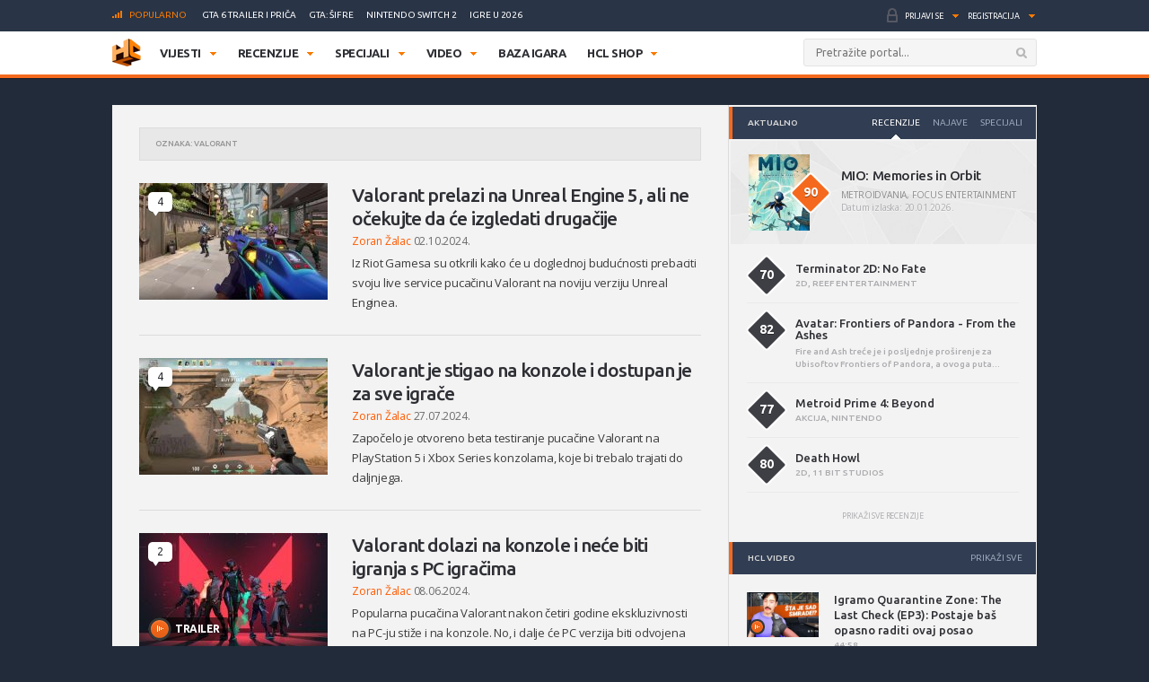

--- FILE ---
content_type: text/html; charset=UTF-8
request_url: https://www.hcl.hr/oznaka/valorant/
body_size: 25083
content:
<!DOCTYPE html>

<html>

<head>

	<meta charset="utf-8">
	<title>Valorant | HCL.hr</title>



	
	<!-- HTML5 shim, for IE6-8 support of HTML5 elements -->

	<!--[if lt IE 9]>

	  <script src="https://www.hcl.hr/wp-content/themes/hcl/assets/vendor/html5shiv.js" type="text/javascript"></script>

	<![endif]-->

	<link rel="alternate" type="application/rss+xml" title="HCL.hr" href="https://www.hcl.hr/feed/" />

	<script type='text/javascript'>
(function() {
var useSSL = 'https:' == document.location.protocol;
var src = (useSSL ? 'https:' : 'http:') +
'//www.googletagservices.com/tag/js/gpt.js';
document.write('<scr' + 'ipt src="' + src + '"></scr' + 'ipt>');
})();
</script>
<script type='text/javascript'>
googletag.defineSlot('/4176055/Portal-160x600', [160, 600], 'div-gpt-ad-1349426487014-1').addService(googletag.pubads());
googletag.defineSlot('/4176055/Portal-728x90', [[728, 90], [970, 250], [970, 90]], 'div-gpt-ad-1356730403083-0').addService(googletag.pubads());
googletag.defineSlot('/4176055/Portal-970x250', [[970, 500], [970, 250]], 'div-gpt-ad-1350472522388-0').addService(googletag.pubads());
googletag.defineSlot('/4176055/Portal-Footer-300x250', [[300, 250], [300, 600]], 'div-gpt-ad-1349426487014-4').addService(googletag.pubads());
googletag.defineSlot('/4176055/Portal-sredina-300x250', [[300, 250], [300, 600]], 'div-gpt-ad-1374766519348-0').addService(googletag.pubads());
googletag.defineSlot('/4176055/Portal-TOP-300x250', [[300, 250], [300, 600]], 'div-gpt-ad-1349426487014-5').addService(googletag.pubads());
googletag.defineSlot('/4176055/in-article', [[300, 50], [300, 600], [320, 50], [300, 250]], 'div-gpt-ad-1559033919799-0').addService(googletag.pubads());
googletag.defineSlot('/4176055/Floating', [1, 1], 'div-gpt-ad-1395740495539-0').addService(googletag.pubads());
googletag.pubads().setTargeting('tags', []);
googletag.pubads().enableSyncRendering();
googletag.pubads().enableSingleRequest();
googletag.pubads().collapseEmptyDivs();
googletag.enableServices();
</script>

	
<!-- This site is optimized with the Yoast SEO plugin v6.3 - https://yoast.com/wordpress/plugins/seo/ -->
<link rel="canonical" href="https://www.hcl.hr/oznaka/valorant/" />
<link rel="next" href="https://www.hcl.hr/oznaka/valorant/page/2/" />
<link rel="publisher" href="https://plus.google.com/+HCLgamingportal"/>
<meta property="og:locale" content="hr_HR" />
<meta property="og:type" content="object" />
<meta property="og:title" content="Valorant | HCL.hr" />
<meta property="og:url" content="https://www.hcl.hr/oznaka/valorant/" />
<meta property="og:site_name" content="HCL.hr" />
<meta name="twitter:card" content="summary_large_image" />
<meta name="twitter:title" content="Valorant | HCL.hr" />
<meta name="twitter:site" content="@hclhr" />
<script type='application/ld+json'>{"@context":"http:\/\/schema.org","@type":"WebSite","@id":"#website","url":"https:\/\/www.hcl.hr\/","name":"HCL.hr","alternateName":"HCL gaming portal","potentialAction":{"@type":"SearchAction","target":"https:\/\/www.hcl.hr\/?s={search_term_string}","query-input":"required name=search_term_string"}}</script>
<script type='application/ld+json'>{"@context":"http:\/\/schema.org","@type":"Organization","url":"https:\/\/www.hcl.hr\/oznaka\/valorant\/","sameAs":["https:\/\/www.facebook.com\/HCLgaming","https:\/\/instagram.com\/hcl.hr","https:\/\/plus.google.com\/+HCLgamingportal","https:\/\/www.youtube.com\/hclgamingportal","https:\/\/twitter.com\/hclhr"],"@id":"#organization","name":"HCL","logo":"https:\/\/www.hcl.hr\/wp-content\/uploads\/2022\/12\/hcl-logo.png"}</script>
<!-- / Yoast SEO plugin. -->

<link rel='dns-prefetch' href='//www.google.com' />
<link rel='dns-prefetch' href='//apis.google.com' />
<link rel='dns-prefetch' href='//fonts.googleapis.com' />
<link rel='dns-prefetch' href='//s.w.org' />
		<script type="text/javascript">
			window._wpemojiSettings = {"baseUrl":"https:\/\/s.w.org\/images\/core\/emoji\/2.4\/72x72\/","ext":".png","svgUrl":"https:\/\/s.w.org\/images\/core\/emoji\/2.4\/svg\/","svgExt":".svg","source":{"concatemoji":"https:\/\/www.hcl.hr\/wp-includes\/js\/wp-emoji-release.min.js?ver=4.9.4"}};
			!function(a,b,c){function d(a,b){var c=String.fromCharCode;l.clearRect(0,0,k.width,k.height),l.fillText(c.apply(this,a),0,0);var d=k.toDataURL();l.clearRect(0,0,k.width,k.height),l.fillText(c.apply(this,b),0,0);var e=k.toDataURL();return d===e}function e(a){var b;if(!l||!l.fillText)return!1;switch(l.textBaseline="top",l.font="600 32px Arial",a){case"flag":return!(b=d([55356,56826,55356,56819],[55356,56826,8203,55356,56819]))&&(b=d([55356,57332,56128,56423,56128,56418,56128,56421,56128,56430,56128,56423,56128,56447],[55356,57332,8203,56128,56423,8203,56128,56418,8203,56128,56421,8203,56128,56430,8203,56128,56423,8203,56128,56447]),!b);case"emoji":return b=d([55357,56692,8205,9792,65039],[55357,56692,8203,9792,65039]),!b}return!1}function f(a){var c=b.createElement("script");c.src=a,c.defer=c.type="text/javascript",b.getElementsByTagName("head")[0].appendChild(c)}var g,h,i,j,k=b.createElement("canvas"),l=k.getContext&&k.getContext("2d");for(j=Array("flag","emoji"),c.supports={everything:!0,everythingExceptFlag:!0},i=0;i<j.length;i++)c.supports[j[i]]=e(j[i]),c.supports.everything=c.supports.everything&&c.supports[j[i]],"flag"!==j[i]&&(c.supports.everythingExceptFlag=c.supports.everythingExceptFlag&&c.supports[j[i]]);c.supports.everythingExceptFlag=c.supports.everythingExceptFlag&&!c.supports.flag,c.DOMReady=!1,c.readyCallback=function(){c.DOMReady=!0},c.supports.everything||(h=function(){c.readyCallback()},b.addEventListener?(b.addEventListener("DOMContentLoaded",h,!1),a.addEventListener("load",h,!1)):(a.attachEvent("onload",h),b.attachEvent("onreadystatechange",function(){"complete"===b.readyState&&c.readyCallback()})),g=c.source||{},g.concatemoji?f(g.concatemoji):g.wpemoji&&g.twemoji&&(f(g.twemoji),f(g.wpemoji)))}(window,document,window._wpemojiSettings);
		</script>
		<style type="text/css">
img.wp-smiley,
img.emoji {
	display: inline !important;
	border: none !important;
	box-shadow: none !important;
	height: 1em !important;
	width: 1em !important;
	margin: 0 .07em !important;
	vertical-align: -0.1em !important;
	background: none !important;
	padding: 0 !important;
}
</style>
<link rel='stylesheet' id='gdpr-css'  href='https://www.hcl.hr/wp-content/plugins/gdpr/assets/css/gdpr-public.css?ver=1.4.7' type='text/css' media='all' />
<link rel='stylesheet' id='yop-public-css'  href='https://www.hcl.hr/wp-content/plugins/yop-poll/public/assets/css/yop-poll-public.css?ver=4.9.4' type='text/css' media='all' />
<link rel='stylesheet' id='ye_dynamic-css'  href='https://www.hcl.hr/wp-content/plugins/youtube-embed/css/main.min.css?ver=4.9.4' type='text/css' media='all' />
<link rel='stylesheet' id='google-css'  href='https://fonts.googleapis.com/css?family=Open+Sans:300italic,400italic,600italic,700italic,800italic,400,300,600,700,800:latin|Ubuntu:300,400,500,700,300italic,400italic,500italic,700italic:latin' type='text/css' media='all' />
<link rel='stylesheet' id='styles-css'  href='https://www.hcl.hr/wp-content/themes/hcl/assets/css/style.css?ver=1.0.4' type='text/css' media='all' />
<link rel='stylesheet' id='dashicons-css'  href='https://www.hcl.hr/wp-includes/css/dashicons.min.css?ver=4.9.4' type='text/css' media='all' />
<link rel='stylesheet' id='stylesheet-css'  href='https://www.hcl.hr/wp-content/themes/hcl/style.css?ver=1.0' type='text/css' media='all' />
<script type='text/javascript' src='https://www.hcl.hr/wp-includes/js/jquery/jquery.js?ver=1.12.4'></script>
<script type='text/javascript' src='https://www.hcl.hr/wp-includes/js/jquery/jquery-migrate.min.js?ver=1.4.1'></script>
<script type='text/javascript'>
/* <![CDATA[ */
var BP_Confirm = {"are_you_sure":"Jeste li sigurni?"};
/* ]]> */
</script>
<script type='text/javascript' src='https://www.hcl.hr/wp-content/plugins/buddypress/bp-core/js/confirm.min.js?ver=2.9.3'></script>
<script type='text/javascript'>
/* <![CDATA[ */
var GDPR = {"ajaxurl":"https:\/\/www.hcl.hr\/wp-admin\/admin-ajax.php","aborting":"Aborting","is_user_logged_in":"","privacy_page_id":"121753"};
/* ]]> */
</script>
<script type='text/javascript' src='https://www.hcl.hr/wp-content/plugins/gdpr/assets/js/gdpr-public.js?ver=1.4.7'></script>
<script type='text/javascript'>
/* <![CDATA[ */
var objectL10n = {"yopPollParams":{"urlParams":{"ajax":"https:\/\/www.hcl.hr\/wp-admin\/admin-ajax.php","wpLogin":"https:\/\/www.hcl.hr\/wp-login.php?redirect_to=https%3A%2F%2Fwww.hcl.hr%2Fwp-admin%2Fadmin-ajax.php%3Faction%3Dyop_poll_record_wordpress_vote"},"apiParams":{"reCaptcha":{"siteKey":""},"facebook":{"appId":""},"google":{"apiKey":"","clientId":""}},"captchaParams":{"imgPath":"https:\/\/www.hcl.hr\/wp-content\/plugins\/yop-poll\/public\/assets\/img\/","url":"https:\/\/www.hcl.hr\/wp-content\/plugins\/yop-poll\/app.php","accessibilityAlt":"Sound icon","accessibilityTitle":"Accessibility option: listen to a question and answer it!","accessibilityDescription":"Type below the <strong>answer<\/strong> to what you hear. Numbers or words:","explanation":"Click or touch the <strong>ANSWER<\/strong>","refreshAlt":"Refresh\/reload icon","refreshTitle":"Refresh\/reload: get new images and accessibility option!"},"voteParams":{"invalidPoll":"Invalid Poll","noAnswersSelected":"No answer selected","minAnswersRequired":"At least {min_answers_allowed} answer(s) required","maxAnswersRequired":"A max of {max_answers_allowed} answer(s) accepted","noAnswerForOther":"No other answer entered","noValueForCustomField":"{custom_field_name} is required","consentNotChecked":"You must agree to our terms and conditions","noCaptchaSelected":"Captcha is required","thankYou":"Va\u0161 glas je zabilje\u017een!"},"resultsParams":{"singleVote":"vote","multipleVotes":"votes"}}};
/* ]]> */
</script>
<script type='text/javascript' src='https://www.hcl.hr/wp-content/plugins/yop-poll/public/assets/js/yop-poll-public.min.js?ver=4.9.4'></script>
<script type='text/javascript' async defer src='https://www.google.com/recaptcha/api.js?render=explicit&onload=YOPPollOnLoadRecaptcha'></script>
<script type='text/javascript' src='https://apis.google.com/js/platform.js'></script>
<link rel='https://api.w.org/' href='https://www.hcl.hr/wp-json/' />
<link rel="EditURI" type="application/rsd+xml" title="RSD" href="https://www.hcl.hr/xmlrpc.php?rsd" />
<link rel="wlwmanifest" type="application/wlwmanifest+xml" href="https://www.hcl.hr/wp-includes/wlwmanifest.xml" /> 

	<script type="text/javascript">var ajaxurl = 'https://www.hcl.hr/wp-admin/admin-ajax.php';</script>

<style type="text/css" id="simple-css-output">/*.ponudaSlider .owl-carousel .owl-item{*//* width: 200px!important;*//* margin-right: 13px!important;*//*}*/.ny_nadnaslov.empty{ display: none;}.ny_main_n.empty{ display: none;}.ny_button_kupi.empty{ display: none;}.ny_old_p.empty{ display: none;}.ny_nadnaslov{ margin: 0 0 10px 0; font-size: 12px!important;}.ponudaSlider .item h3{ font-size: 14px; min-height: 54px;}.ny_napomena{ position: absolute; bottom: 20px; background-color: #f4691d; z-index: 10; padding: 4px; color: #fff; font-size: 13px; font-weight: 500; text-transform: uppercase;}.ny_button_kupi{ margin-top: 5px;}.ny_button_kupi .ny_link_b{ background: #f4691d; border: none; font-family: 'Ubuntu', sans-serif; font-size: 12px; font-weight: 600; color: #ffffff; text-transform: uppercase; padding: 10px 15px; -webkit-border-radius: 2px; border-radius: 2px; display: inline-block;}.ponudaSlider .item .img img{ width: 200px; height: 125px;}@media(min-width:991px){ .ponudaSlider .owl-carousel .owl-stage{ width: 100%!important; } .ponudaSlider .owl-carousel .owl-item{ width: calc(100%/3 - 5px)!important; margin-right: 5px!important; }}@media(max-width:990px){ .ponudaSlider { padding: 20px 20px; } .ponudaSlider .owl-stage-outer .owl-stage{ display: flex; padding-left: 0!important; } .ponudaSlider .owl-carousel .owl-item{ width: 200px!important; /*margin-right: 5px!important;*/ } .ny_button_kupi .ny_link_b{ font-size: 9px; }}@media(max-width:490px){ .ponudaSlider .item h3{ min-height: 72px; } .mainContainer .content .container{ overflow: hidden; }}.ny_prices{ font-size: 14px; display: inline-block; transform: translateY(5px);}.ny_prices .ny_regular{ color: #f4691d; font-weight: 600;}.ny_prices .ny_old_p{ font-size: 12px; font-weight: 600; text-decoration: line-through;}</style><link rel="alternate" type="application/rss+xml" title="HCL.hr Vijesti" href="https://www.hcl.hr/feed/?post_type=vijest" />
<link rel="alternate" type="application/rss+xml" title="HCL.hr Recenzije" href="https://www.hcl.hr/feed/?post_type=recenzija" />
<link rel="alternate" type="application/rss+xml" title="HCL.hr Specijali" href="https://www.hcl.hr/feed/?post_type=post" />
<link rel="alternate" type="application/rss+xml" title="HCL.hr Video" href="https://www.hcl.hr/feed/?post_type=video" />
<!-- Default CSS -->
<style>
.container{max-width:1030px;}
a{color:#F4691D;}
a:active,a:hover{color:#2E2F34;}
.header .nav>ul>li>ul.subnav>li.nintendo-platforma:hover>a{background-color:#dd3333}
.header .nav>ul>li>ul.subnav>li.nintendo-switch-2-platforma:hover>a{background-color:#ff0000}
.header .nav>ul>li>ul.subnav>li.ps-vr2-platforma:hover>a{background-color:#24d8e5}
.header .nav>ul>li>ul.subnav>li.3ds-platforma:hover>a{background-color:#dc2426}
.header .nav>ul>li>ul.subnav>li.psvr-platforma:hover>a{background-color:#9ef8ff}
.header .nav>ul>li>ul.subnav>li.wii-u-platforma:hover>a{background-color:#0096c8}
.header .nav>ul>li>ul.subnav>li.ds-platforma:hover>a{background-color:#a5a5a5}
.header .nav>ul>li>ul.subnav>li.android-platforma:hover>a{background-color:#ffd800}
.header .nav>ul>li>ul.subnav>li.ios-platforma:hover>a{background-color:#28ffe9}
.header .nav>ul>li>ul.subnav>li.microsoft-xbox-platforma:hover>a{background-color:#127e11}
.header .nav>ul>li>ul.subnav>li.xbox-o-platforma:hover>a{background-color:#a7bf00}
.header .nav>ul>li>ul.subnav>li.x360-platforma:hover>a{background-color:#97cd35}
.header .nav>ul>li>ul.subnav>li.nintendo-switch-platforma:hover>a{background-color:#ff0000}
.header .nav>ul>li>ul.subnav>li.sony-playstation-platforma:hover>a{background-color:#094b84}
.header .nav>ul>li>ul.subnav>li.xbsx-platforma:hover>a{background-color:#107c11}
.header .nav>ul>li>ul.subnav>li.ps3-platforma:hover>a{background-color:#0980bc}
.header .nav>ul>li>ul.subnav>li.ps5-platforma:hover>a{background-color:#000000}
.header .nav>ul>li>ul.subnav>li.xbo-platforma:hover>a{background-color:#117d10}
.header .nav>ul>li>ul.subnav>li.ps4-platforma:hover>a{background-color:#0f61aa}
.header .nav>ul>li>ul.subnav>li.pc-platforma:hover>a{background-color:#ff000a}
</style>
<!-- Custom CSS -->
<style type="text/css">
/* Custom CSS */

.ny_prices .ny_regular
{
display: block;
}

.main .article blockquote.tiktok-embed {
position: relative;
margin: 0px;
padding: 0px;
border-top: 0px;
border-bottom: 0px;
}

.main .article blockquote.tiktok-embed:before{
display: none;
}

#poweredby{
display:none;
}
.sidebar .widget .heading .tabNav li {
font-size:10px;
}

.main .relatedArticles li {
font-size: 14px;
}

.main .relatedArticles li .img {
width: 80px;
}

.main .relatedArticles li .meta {
font-size: 11px;
}

.main .article .meta p {
font-size: 12px;
}

.main .article .lead p {
font-size: 15px;
letter-spacing: 0px;
color: #6f6f6f;
}

.main .articles .item h2 {
font-size: 21px;
}

.main .articles .item .meta {
font-size: 12px;
font-weight: 400;
}

.main .article h1 {
font-size: 30px;
line-height: 36px;
font-weight: 700;
}

.main .comments .item .text .comcon, .main .comments .item .text p {
color: #1B1B1B;
}

.main .article .share:last-child {
margin-top: 2px;
}

#mainContainer .header {
border-bottom: 4px solid #f4691d;
}

.header .searchForm.mainSearch input[type="text"] {
border: 1px solid #E4E4E4;
}

.main .articles .item p {
color: #3C3C3C;
}

.main .article .lead {
    padding: 0 0 0 20px;
    margin: 0 0 15px;
}

.main .article .tags {
padding: 0px 0 20px 0;
}

.main .article hr {
margin: 10px 0 15px 0;
}

.main .relatedArticles {
padding: 10px 30px 0px 25px;
border-top: 1px solid #DCDCDC;
}

.main .relatedArticles h4{
color: #6B6B6B;
}

body {
background: #222B3A;
}

.sidebar .widget .heading {
background: #313D52;
}

.serviceBar{
background: #293446;
}

.account &gt; ul &gt; li.notificationsImg ul.subnav &gt; li &gt; a h5{
color: #F0F6FF;
}

.sidebar .widget .heading .tabNav li a{
color: rgba(224, 236, 255, 0.6);
}

.otherArticles .column .title a{
color: #FFFFFF;
}

.otherArticles .column .title{
background: #313D52;
}

.footer{
background: #19222F;
}

.footer .info {
    float: left;
    clear: both;
    margin: 60px 0 0 0;
}

.sectionHeading{
background: #313D52;
}

.reviewHeading .label{
background: #24292E;
}

.reviewHeading h1{
font-size: 40px;
}

.main .comments .item .answer{
background: #CCCCCC;
}

#containerTop {
    background: #222B3A;
    padding: 0;
}

.midas-network-article-horizontal-responsive {
    padding: 20px 0 !important;
}

.banner20, .banner20footer {
padding-bottom:30px;
}

.boxContainerFooter{
margin: -31px 0 30px 0;
}

.grid-container{
        width: 100%; 
        max-width: 970px;    
		background-color: #ffffff;
    }
	
img.popravi{
	width:100%;
	height: auto;
	}
	

/*-- cleafix hack -- */ 
.row:before, 
.row:after {
        content:"";
        display: table ;
        clear:both;
    }
	
[class*='col-'] {
        float: left;
		text-align: center;
        min-height: 1px; 
        width: 16.66%;
    }


    .col-1{ width: 16.66%; 	}
    .col-2{ width: 25%;	}
	.col-3{ width: 33.33%; 	}
    .col-4{ width: 50%;		}
    .col-5{ width: 66.66%;	}
    .col-6{ width: 83.33%;	}
    .col-7{ width: 100%;	}
	
/*--
    .outline, .outline *{
        outline: 1px solid #F6A1A1; 
    }
--*/
    /*-- stajlanje privremeno--*/
    [class*='col-'] &gt; p {
     background-color: #ffffff; 
     padding: 0;
     margin: 0;
     text-align: center; 
     color: white; 
    }
	
    @media all and (max-width:600px){
		.col-1{ width: 25%; 	}
		.col-2{ width: 50%;		}
		.col-3{ width: 100%; 	}
		.col-4{ width: 100%;	}
		.col-5{ width: 100%;	}
		.col-6{ width: 100%;	}
		.col-7{ width: 100%;	}

    }
	
  @media all and (max-width:400px){
        .col-1{ width: 50%;     }
        .col-2{ width: 50%;    }
        .col-3{ width: 100%;    }
        .col-4{ width: 100%;    }
        .col-5{ width: 100%;    }
        .col-6{ width: 100%;      }
        .col-7{ width: 100%;      }
    }

.sd_cta {
  background: #3498db;
  background-image: -webkit-linear-gradient(top, #3498db, #2980b9);
  background-image: -moz-linear-gradient(top, #3498db, #2980b9);
  background-image: -ms-linear-gradient(top, #3498db, #2980b9);
  background-image: -o-linear-gradient(top, #3498db, #2980b9);
  background-image: linear-gradient(to bottom, #3498db, #2980b9);
  -webkit-border-radius: ;
  -moz-border-radius: 2;
  border-radius: 2px;
  font-family: Arial;
  color: #ffffff;
  font-size: 14px;
  padding: 10px 20px 10px 20px;
  margin: 5px auto;
  text-decoration: none;
}

.sd_cta:hover {
  background: #3cb0fd;
  background-image: -webkit-linear-gradient(top, #3cb0fd, #3498db);
  background-image: -moz-linear-gradient(top, #3cb0fd, #3498db);
  background-image: -ms-linear-gradient(top, #3cb0fd, #3498db);
  background-image: -o-linear-gradient(top, #3cb0fd, #3498db);
  background-image: linear-gradient(to bottom, #3cb0fd, #3498db);
  text-decoration: none;
}

.video-container {
	position: relative;
	padding-bottom: 56.25%;
	padding-top: 30px;
	height: 0;
	overflow: hidden;
}

.video-container iframe,  
.video-container object,  
.video-container embed {
	position: absolute;
	top: 0;
	left: 0;
	width: 100%;
	height: 100%;
}

.entry-content img, 
.entry-content iframe, 
.entry-content object, 
.entry-content embed {
        max-width: 100%;
}

div .basic-yop-poll-container {
z-index: 0;
}

div .basic-inner {
z-index: 2;
}

div .basic-canvas{
z-index: unset;
}

span.basic-text img {
margin-bottom:10px;
}

div.basic-question-title {
font-size: 22px;
text-transform: uppercase;
border-left: 6px solid #f4691d;
padding: 2px 0 2px 18px;
margin: 35px 0 30px;
letter-spacing: -0.4px;
margin-block-start: 0.83em;
margin-block-end: 0.83em;
margin-inline-start: 0px;
margin-inline-end: 0px;
font-weight: bold;
}
</style>
<script async src="https://securepubads.g.doubleclick.net/tag/js/gpt.js"></script>
<script>
  window.googletag = window.googletag || {cmd: []};
  googletag.cmd.push(function() {
    googletag.defineSlot('/4176055/in-article', [[320, 50], [300, 600], [300, 250], [300, 50]], 'div-gpt-ad-1602151227543-0').addService(googletag.pubads());
    googletag.pubads().enableSingleRequest();
    googletag.pubads().collapseEmptyDivs();
    googletag.enableServices();
  });
</script>

<script async src='https://www.googletagservices.com/tag/js/gpt.js'></script>
<script>
  var googletag = googletag || {};
  googletag.cmd = googletag.cmd || [];
</script>

<script>
  googletag.cmd.push(function() {
    googletag.defineSlot('/4176055/320x100-top-portal', [[320, 100], [300, 250], [300, 600]], 'div-gpt-ad-1492591170878-0').addService(googletag.pubads());
    googletag.pubads().enableSingleRequest();
    googletag.pubads().collapseEmptyDivs();
    googletag.enableServices();
  });
</script>

<!-- Google Tag Manager -->
<script>(function(w,d,s,l,i){w[l]=w[l]||[];w[l].push({'gtm.start':
new Date().getTime(),event:'gtm.js'});var f=d.getElementsByTagName(s)[0],
j=d.createElement(s),dl=l!='dataLayer'?'&l='+l:'';j.async=true;j.src=
'https://www.googletagmanager.com/gtm.js?id='+i+dl;f.parentNode.insertBefore(j,f);
})(window,document,'script','dataLayer','GTM-P3JWWWF');</script>
<!-- End Google Tag Manager -->

<meta name="robots" content="max-image-preview:large"><link rel="icon" href="https://www.hcl.hr/wp-content/uploads/2015/12/cropped-hcl_logo_512-32x32.png" sizes="32x32" />
<link rel="icon" href="https://www.hcl.hr/wp-content/uploads/2015/12/cropped-hcl_logo_512-192x192.png" sizes="192x192" />
<link rel="apple-touch-icon-precomposed" href="https://www.hcl.hr/wp-content/uploads/2015/12/cropped-hcl_logo_512-180x180.png" />
<meta name="msapplication-TileImage" content="https://www.hcl.hr/wp-content/uploads/2015/12/cropped-hcl_logo_512-270x270.png" />
		<style type="text/css" id="wp-custom-css">
			#poweredby{ 
display:none !important;
}

.top-banner img{
		width: 100%;
	}
.content.intro-text {
    background-color: #222B3A;
    padding-top: 60px;
    padding-bottom: 80px;
    text-align: center;
    margin: 0;
    color: #ffffff;
		margin-top: 0!important;
}
.three-container {
	display: flex;
	justify-content: space-between;
	flex-direction: row;
	font-size: initial;
	text-align: center;
}
a.border-button-link {
    border: 2px solid #ffffff;
    padding: 10px;
    color: #ffffff;
    text-transform: uppercase;
    max-width: 200px;
    margin: 0 auto;
}
.content.background-mid {
    background-image: url(/wp-content/themes/hcl/assets/images/landing/background-element-dark-2.png);
    margin-top: 0;
    overflow: hidden;
    font-size: initial;
    text-align: center;
    background-size: cover;
    background-position: center center;
	color: #ffffff;
		margin-top: 0!important;
	padding: 0 5%;
}

.mid-mini-container {
    padding-top: 125px;
    padding-bottom: 120px;
    text-transform: uppercase;
}
.mid-mini-container h2 {
    font-size: 60px;
}
.mid-mini-container p {
    font-size: 45px;
	line-height: 50px;
}
.content.intro-text.content-margin p {
    font-size: 18px;
}
.content.intro-text.content-margin .mini-container h4 {
    text-transform: uppercase;
    font-weight: 900;
    font-size: 16px;
}
.content.intro-text.content-margin .mini-container {
    width: 33.33%;
    display: flex;
    justify-content: center;
    flex-direction: column;
    text-align: center;
}
.content.background-news {
    margin-top: 0;
    background-color: #FFFFFF;
    font-size: initial;
		padding-top: 50px;
		padding-bottom: 50px;
	margin-top: 0!important;
}
.content.background-news .container article.article-news{
	display: flex;
	justify-content: space-between;
	flex-direction: row;
	flex-wrap: wrap;
	margin-bottom: 50px;
}
.content.background-news .container article.article-news:last-of-type{
	margin-bottom: 0;
}
.article-news-reverse{
	flex-direction: row-reverse!important;
}
article.article-news > div {
    width: 50%;
    overflow: hidden;
}
.article-news .text-part {
    padding: 45px 40px;
    box-sizing: border-box;
    box-shadow: 0px 0px 1px 0px #000;
}
article.article-news h4 {
    font-size: 26px;
    text-transform: uppercase;
}
article.article-news p {
    font-weight: 600;
    font-size: 13px;
}
.content.background-counters {
    font-size: initial;
    background-image: url(/wp-content/themes/hcl/assets/images/landing/background-element-2.png);
	margin-top: 0;
    overflow: hidden;
    padding-bottom: 20px;
	margin-top: 0!important;
}
.four-container {
    display: flex;
    justify-content: space-between;
    text-align: center;
    flex-wrap: wrap;
    padding-top: 45px;
    padding-bottom: 36px;
}
.separator{
	display: flex;
	justify-content: space-between;
	flex-direction: row;
	flex-wrap: nowrap;
}
.background-counters h2 {
    text-align: center;
    text-transform: uppercase;
    font-size: 30px;
}
.background-counters h3 {
    text-align: center;
    font-size: 24px;
}
.background-counters p {
		text-align: center;
}
.outer-line {
    width: 48%;
    border-bottom: 1px solid #000;
    display: flex;
    justify-content: center;
    flex-direction: column;
    height: 8px;
}
.content.background-counters .three-container {
    display: flex;
    justify-content: space-around;
    flex-direction: row;
    font-size: initial;
    text-align: center;
}
.four-container .mini-container {
    width: 25%;
}
.three-container.counters .mini-container {
    width: 33.33%;
}
.counters .mini-container p {
    font-size: 16px;
    margin-top: 12px;
    font-weight: 700;
}
.three-container.counters .mini-container h4 {
    font-size: 60px;
		font-weight: 900;
    margin-bottom: 12px;
}
.background-i {
	  background-color: #222B3A;
    color: #ffffff;
    font-size: initial;
    overflow: hidden;
    text-align: center;
		padding-top: 25px;
		padding-bottom: 30px;
}
.content.background-i.content-margin h3 {
    text-transform: uppercase;
}
.four-container span {
    font-size: 60px;
    font-weight: 900;
}
.content.background-i.content-margin p {
    font-weight: 600;
}
.four-container .mini-container p {
    font-size: 16px;
    margin-top: 12px;
    font-weight: 700;
}
.background-i a.border-button-link {
    border: 2px solid #ffffff;
    padding: 10px;
    color: #ffffff;
    text-transform: uppercase;
    display: block;
    width: 120px;
    margin: 30px auto 0 auto;
}
.content.background-story.content-margin h2 {
    margin-top: 0;
    text-transform: uppercase;
    font-size: 40px;
}
.content.background-story {
    overflow: hidden;
    font-size: initial;
    background: #ffffff;
    padding-bottom: 45px;
    margin-top: 0!important;
}
.content.background-story h2{
    padding-top: 0.83em;
}
.content.background-story h2, .content.background-story p {
    text-align: center;
}
.content.background-story.content-margin p {
    font-weight: 600;
	margin-bottom: 80px;
}
.main-list > li:before {
    content: url(/wp-content/themes/hcl/assets/images/tiny/logo-tiny.png);
    height: 30px!important;
    width: 30px!important;
    display: flex;
    justify-content: center;
    flex-direction: column;
    height: 53px!important;
	margin-top: 0;
	position: relative;
	left: -15px;
}
.main-list > li {
    display: flex;
    flex-direction: row;
    justify-content: flex-start;
	padding-bottom: 20px;
}
.inner-list li:before {
    content: '•';
    font-size: 20px;
    display: flex;
    justify-content: center;
    flex-direction: column;
    margin-right: 10px;
}
.inner-list li {
    display: flex;
    justify-content: flex-start;
    flex-direction: row;
    line-height: 24px;
    margin-left: 10px;
	font-size: 14px;
}
.inner-list li h3{
	font-size: 19px;
}
ul.inner-list {
    display: flex;
    justify-content: flex-start;
    flex-direction: column;
    margin-top: 15px;
}
.content.background-leadership.content-margin {
    overflow: hidden;
    margin-top: 0!important;
    font-size: initial;
    background-image: url(/wp-content/themes/hcl/assets/images/landing/background-element-2.png);
    text-align: center;
    padding-bottom: 20px;
}
.content.background-leadership.content-margin h2{
    padding-top: 0.83em;
}
.two-container {
    display: flex;
    justify-content: space-between;
    flex-direction: row;
    flex-wrap: wrap;
}
.member-n {
    width: 49%;
    display: flex;
    justify-content: flex-start;
    flex-direction: row;
    padding: 25px;
    background: #ffffff;
    box-sizing: border-box;
    margin-bottom: 2%;
}
.content.background-leadership.content-margin h2 {
    margin-top: 0;
    text-transform: uppercase;
    font-size: 40px;
    margin-bottom: 10px;
}
.member-n .member-desc {
    padding: 0 0 0 25px;
    background-color: #ffffff;
    text-align: left;
}
.member-desc h4 {
    font-size: 20px;
    margin-bottom: 11px;
}
.member-desc span {
    font-weight: bold;
    letter-spacing: -1px;
}
.member-n .member-desc a {
    margin-top: 10px!important;
    display: block;
}
.content.background-leadership.content-margin > .container > p {
    font-size: 25px;
    text-transform: uppercase;
    letter-spacing: -1px;
}
.content.background-contact.content-margin {
    font-size: initial;
    color: #ffffff;
    background: #222B3A;
    margin: 0;
    overflow: hidden;
    padding-top: 40px;
    padding-bottom: 45px;
    text-align: center;
    margin-top: 40px;
}
.mini-container.contact h3 {
    font-size: 40px;
    text-transform: uppercase;
	margin-top: 0;
}
.mini-container.contact p {
    font-weight: 600;
}
.mini-container.contact {
    width: 50%;
}
.content.background-contact.content-margin a.border-button-link {
    border: 2px solid #ffffff;
    padding: 10px;
    color: #ffffff;
    text-transform: uppercase;
    display: block;
    width: 200px;
    margin: 30px auto 0 auto;
}
.content.top-banner{
    background-image: url(/wp-content/themes/hcl/assets/images/landing/banner-top-2.jpg);
	color: #fff;
	background-size: cover;
}
.content.top-banner .mid-mini-container {
    text-align: center;
    width: 90%;
    margin: 0 auto;
}
div.wpcf7 .ajax-loader{
	position: absolute;
}
.background-contact h2 {
    padding-top: 0!important;
    padding-bottom: 0.83em!important;
}
.background-contact .wpcf7 input[type="text"], .background-contact .wpcf7 input[type="email"], .background-contact .wpcf7 textarea, .wpcf7 select{
	max-width: 400px!important;
	width: 100%!important;
}

.fa-grip-lines-vertical:before {
    content: "\f7a5";
    font-size: 18px;
}
span.fas.fa-grip-lines-vertical {
    transform: skewx(-30deg);
}
.reverse-list .inner-list li{
	flex-direction: row-reverse!important;
	text-align: right;
}
.reverse-list ul{
	width: 100%;
	position: relative;
}
.reverse-list .inner-list li{
	margin-left: 0!important;
	margin-right: 10px!important;
}
.reverse-list .inner-list li:before{
	margin-right: 0!important;
	margin-left: 10px!important;
}
.main-list > .reverse-list:before{
	content: none!important;
}
.main-list > .reverse-list:after {
    content: url(/wp-content/themes/hcl/assets/images/tiny/logo-tiny.png);
    height: 30px!important;
    width: 30px!important;
    display: flex;
    justify-content: center;
    flex-direction: column;
    height: 53px!important;
	margin-top: 0;
    position: relative;
    right: -15px;
}

.main-list > li {
    display: flex;
    flex-direction: row;
    justify-content: flex-start;
    padding-bottom: 20px;
    /* border-left: 2px solid #F4691D; */
}
/*.main-list > li.reverse-list {
    border-left: 0px solid transparent!important;
    border-right: 2px solid #F4691D;
	border-bottom: 2px solid #F4691D;
	border-top: 2px solid #F4691D;
}*/
.main-list li h3{
	text-align: left!important;margin-top: 0;
    margin-bottom: 10px!important;
	text-transform: normal!important;
}
.main-list li.reverse-list h3{
	text-align: right!important;
}
.inner-list li:first-of-type:before {
    content: '';
    margin: 0px;
    margin-right: 0!important;
    margin-left: 0!important;
}
.member-desc img{
	width: 30px;
	height: auto;
}
.wpcf7 p.align-center {
    display: block;
    margin: 40px auto 0;
}
.wpcf7 p.align-center input{
	width: 100%;
	max-width: 300px;
}
span.year {
    position: absolute;
    top: -20px;
    font-weight: 600;
    font-size: 13px;
}
@media screen and (max-width: 1024px){
	.content.intro-text.content-margin p, .content.background-story.content-margin p, .content.background-i.content-margin p, .content.background-leadership.content-margin > .container > p, .content.background-i.content-margin h3 {
    width: 90%;
    display: block;
    margin: 0 auto;
}
	ul.main-list {
    width: 90%;
    display: block;
    margin: 0 auto;
}
	.inner-list li:before{
		justify-content: flex-start;
	}
	.two-container, .four-container, .content.background-counters .three-container{
		width: 90%;
		margin:0 auto;
	}
	.content.background-mid, .content.background-news, .content.background-counters, .content.background-story, .content.background-leadership.content-margin, .content.intro-text{
		margin-top: 0!important;
	}
	.content.intro-text.content-margin .mini-container {
		width: 100%;
	}
	.three-container {
    justify-content: center;
    flex-wrap: wrap;
}
	.content.background-leadership p {
    margin-bottom: 20px!important;
}
}
.background-contact textarea.wpcf7-form-control.wpcf7-textarea.wpcf7-validates-as-required {
    line-height: 19px;
}
.background-contact input.wpcf7-form-control.wpcf7-text.wpcf7-validates-as-required {
    line-height: 22px;
}
@media screen and (max-width: 768px){
	.background-contact .wpcf7-form-control-wrap {
    position: relative;
    width: 100%!important;
    max-width: 100%!important;
    display: block;
}
	.mini-container.contact{
		width: 46%;
	}
	.four-container .mini-container {
			width: 50%;
		margin-bottom: 10px;
	}
	.three-container.counters .mini-container {
    width: 50%;
}
	.member-n{
		width: 100%;
	}
	article.article-news > div {
    width: 100%;
    overflow: hidden;
}
	article.article-news > div img {
   	display: block;
		margin:0 auto;
		max-width: 100%;
}
	.article-news .text-part {
    padding: 0 45px 40px;
    box-sizing: border-box;
    box-shadow: 0px -2px 1px 0px #000;
}
}
@media screen and (max-width: 575px){
	.three-container.counters .mini-container h4{
		margin-top: 20px;
	}
	.outer-line {
    width: 44%;
	}
	.mini-container.contact {
    width: 100%;
    margin-bottom: 40px;
}
	.content.background-leadership.content-margin > .container > p{
		margin-bottom: 20px;
	}
	.content.background-i.content-margin h3{
		margin-bottom: 10px;
	}
	.three-container.counters .mini-container {
    width: 100%;
}
	.member-image {
    display: flex;
    justify-content: center;
    flex-direction: column;
}
	.content.background-leadership.content-margin h2{
		width: 90%;
		display: block;
		margin: 0 auto;
		margin-bottom: 20px;
	}
	.content.background-story.content-margin p{
		margin-bottom: 30px;
	}
	.four-container .mini-container {
    width: 100%;
    margin-bottom: 10px;
}
	.member-image img {
    width: 120px;
}
	.background-contact .wpcf7 input[type="text"], .background-contact .wpcf7 input[type="email"], .background-contact .wpcf7 textarea, .wpcf7 select {
		max-width: 300px!important;
    width: 100%!important;
}
	.mid-mini-container h2 {
    font-size: 40px!important;
}
	.mid-mini-container p {
    font-size: 25px!important;
    line-height: 50px;
}
	.content.top-banner {
    background-size: cover;
    background-position: center bottom;
}
	.mid-mini-container {
    padding-top: 70px;
    padding-bottom: 70px;
    text-transform: uppercase;
}
}
@media screen and (max-width: 460px){
}
@media screen and (max-width: 375px){
	
}
@media screen and (max-width: 320px){
	.background-contact .wpcf7 input[type="text"], .background-contact .wpcf7 input[type="email"], .background-contact .wpcf7 textarea, .wpcf7 select {
		max-width: 200px!important;
    width: 100%!important;
}
}		</style>
	<link rel='stylesheet' id='su-media-shortcodes-css'  href='https://www.hcl.hr/wp-content/plugins/shortcodes-ultimate/assets/css/media-shortcodes.css?ver=5.0.3' type='text/css' media='all' />
<link rel='stylesheet' id='fa'  href='https://www.hcl.hr/wp-content/themes/hcl/assets/css/all.css' type='text/css' media='all' />
</head>



<body class="bp-legacy archive tag tag-valorant tag-3728">



	<div class="mainContainer" id="mainContainer">


	<!-- CV -->
	<div id="containerTop"><div class="container">
	<div class="boxContainerTop">
	<div id="text-27" class="hcl-device-dt widget widget_text">			<div class="textwidget"><!-- Portal-970x250 -->
<div id='div-gpt-ad-1350472522388-0' style='padding-bottom:30px;padding-top:30px;margin-left:20px;'>
<script type='text/javascript'>googletag.display('div-gpt-ad-1350472522388-0');
</script>
</div></div>
		</div>	</div>
</div></div>



	<div class="serviceBar">



		<div class="container">

			<div class="topNav"><a name="top"><h3 class="title"><i class="icon iconPopular"></i>Popularno</h3></a><ul id="menu-popular-menu" class="menu"><li><a href="https://www.hcl.hr/vijest/gta-6-trailer-rockstar-209890/">GTA 6 trailer i priča</a></li><li><a href="https://www.hcl.hr/sifre/gta-san-andreas-49642/">GTA: Šifre</a></li><li><a href="https://www.hcl.hr/oznaka/nintendo-switch-2/">Nintendo Switch 2</a></li><li><a href="https://www.hcl.hr/oznaka/igre-u-2026/">Igre u 2026</a></li></ul></div><div class="account"><ul class="accountActions" id="authActions"><li><a href="#" data-rel="login">Prijavi se</a></li><li class="spacer">&nbsp;</li><li><a href="#" data-rel="registration">Registracija</a></li></ul><!-- .accountActions --></div><!-- .account--><a id="poweredby" href="https://www.entitas.hr">Powered by</a>
		</div><!-- .container -->



	</div><!-- .serviceBar -->



	<div class="header stickyTop">



		<div class="container">



			<div class="brand">

				<a href="https://www.hcl.hr/"></a>

			</div><!-- .brand -->



			<div class="title">

				<h1>HCL.HR</h1>

			</div><!-- .title -->



			<div id="nav" class="nav">

				<ul>

					<li class="itemVijesti parent"><a href="https://www.hcl.hr/vijesti/" target="">Vijesti</a><ul class="subnav"><li class="multiplatform-vijesti-platforma sub-parent"><a href="https://www.hcl.hr/vijesti/kategorija/multiplatform-vijesti/">Videoigre</a><div class="postPreview"><div class="items"><div class="item"><div class="img"><img width="210" height="130" src="https://www.hcl.hr/wp-content/uploads/2026/01/new-fable-screenshots-v0-nc5knaaa6yeg1-210x130.jpg" alt="" /></div><h3>Fanovi Fablea su razočarani jer je izbačena jedna stvar iz prijašnjih igara</h3><a class="readMore" href="https://www.hcl.hr/vijest/fanovi-fablea-razocarani-izbacena-jedna-stvar-iz-prijasnjih-igara-236317/"></a></div><div class="item"><div class="img"><img width="210" height="130" src="https://www.hcl.hr/wp-content/uploads/2026/01/beast-of-reincarnation_2026_01-22-26_001-210x130.jpg" alt="" /></div><h3>Nova igra tvoraca Pokemona stiže ovog ljeta na sve platforme osim Nintenda</h3><a class="readMore" href="https://www.hcl.hr/vijest/nova-igra-tvoraca-pokemona-stize-ovog-ljeta-na-sve-platforme-osim-nintenda-236314/"></a></div><div class="item"><div class="img"><img width="210" height="130" src="https://www.hcl.hr/wp-content/uploads/2026/01/screamer-game-modes-trailer-2-12-screenshot-210x130.jpg" alt="" /></div><h3>Provjerite koje ćemo sve modove voziti u Screameru</h3><a class="readMore" href="https://www.hcl.hr/vijest/provjerite-koje-cemo-modove-voziti-screameru-236310/"></a></div></div><div class="subnavFooter"><a class="readAll" href="https://www.hcl.hr/vijesti/kategorija/multiplatform-vijesti/">Pregledaj sve Videoigre vijesti</a></div></div></li><li class="industrija-videoigara-platforma sub-parent"><a href="https://www.hcl.hr/vijesti/kategorija/industrija-videoigara/">Gaming industrija</a><div class="postPreview"><div class="items"><div class="item"><div class="img"><img width="210" height="130" src="https://www.hcl.hr/wp-content/uploads/2026/01/ss_eebaa8641717d40164a56bf85a66827da90adebd-1920x1080-210x130.jpg" alt="" /></div><h3>Lista najprodavanijih igara u Americi 2025. je, kao i obično, dosta tužna za vidjeti</h3><a class="readMore" href="https://www.hcl.hr/vijest/lista-najprodavanijih-igara-americi-2025-godine-obicno-dosta-tuzna-vidjeti-236301/"></a></div><div class="item"><div class="img"><img width="210" height="130" src="https://www.hcl.hr/wp-content/uploads/2025/05/sands-of-time-remake-210x130.jpg" alt="" /></div><h3>Ubisoft otkazao Prince of Persia remake i pet drugih igara, odgodili izlazak sedam igara</h3><a class="readMore" href="https://www.hcl.hr/vijest/ubisoft-otkazao-prince-of-persia-remake-pet-drugih-igara-odgodili-izlazak-sedam-igara-236273/"></a></div><div class="item"><div class="img"><img width="210" height="130" src="https://www.hcl.hr/wp-content/uploads/2026/01/razer-ai-guy-210x130.jpg" alt="" /></div><h3>Šef tvrtke s AI curom u tubi: "Gameri će zavoljeti AI ako dobiju kvalitetnije igre"</h3><a class="readMore" href="https://www.hcl.hr/vijest/sef-tvrtke-s-ai-curom-tubi-gameri-ce-zavoljeti-ai-dobiju-kvalitetnije-igre-236203/"></a></div></div><div class="subnavFooter"><a class="readAll" href="https://www.hcl.hr/vijesti/kategorija/industrija-videoigara/">Pregledaj sve Gaming industrija vijesti</a></div></div></li><li class="zabava-platforma sub-parent"><a href="https://www.hcl.hr/vijesti/kategorija/zabava/">Filmovi i serije</a><div class="postPreview"><div class="items"><div class="item"><div class="img"><img width="210" height="130" src="https://www.hcl.hr/wp-content/uploads/2026/01/chris-pratt-mario-210x130.jpg" alt="" /></div><h3>Glasovni glumac Super Marija kaže: "Neće mene nitko zamijeniti AI glumcem"</h3><a class="readMore" href="https://www.hcl.hr/vijest/glasovni-glumac-super-marija-kaze-nece-nitko-zamijeniti-ai-glumcem-236263/"></a></div><div class="item"><div class="img"><img width="210" height="130" src="https://www.hcl.hr/wp-content/uploads/2026/01/netflix-logo-2025-210x130.jpg" alt="" /></div><h3>Netflix se pohvalio s 23 milijuna novih pretplatnika u 2025. godini</h3><a class="readMore" href="https://www.hcl.hr/vijest/netflix-se-pohvalio-s-23-milijuna-novih-pretplatnika-2025-godini-236261/"></a></div><div class="item"><div class="img"><img width="210" height="130" src="https://www.hcl.hr/wp-content/uploads/2026/01/mortuary-assistant-210x130.jpg" alt="" /></div><h3>Filmska verzija The Mortuary Assistanta u prvom traileru izgleda strašnije od igre</h3><a class="readMore" href="https://www.hcl.hr/vijest/filmska-verzija-the-mortuary-assistanta-prvom-traileru-izgleda-strasnije-igre-236093/"></a></div></div><div class="subnavFooter"><a class="readAll" href="https://www.hcl.hr/vijesti/kategorija/zabava/">Pregledaj sve Filmovi i serije vijesti</a></div></div></li><li class="gaming-related-platforma sub-parent"><a href="https://www.hcl.hr/vijesti/kategorija/gaming-related/">Zanimljivosti</a><div class="postPreview"><div class="items"><div class="item"><div class="img"><img width="210" height="130" src="https://www.hcl.hr/wp-content/uploads/2025/05/grand-theft-auto-vi_2025_05-06-25_003-210x130.jpg" alt="" /></div><h3>Jedan će fan GTA serijala moći zaigrati GTA 6 prije izlaska, dok je još živ</h3><a class="readMore" href="https://www.hcl.hr/vijest/jedan-ce-fan-gta-serijala-moci-zaigrati-gta-6-izlaska-jos-ziv-236172/"></a></div><div class="item"><div class="img"><img width="210" height="130" src="https://www.hcl.hr/wp-content/uploads/2026/01/cory_in_the_house_banner_806d0836c9-210x130.jpeg" alt="" /></div><h3>Internet želi da ova budalaština bude najbolje ocijenjena igra u povijesti</h3><a class="readMore" href="https://www.hcl.hr/vijest/internet-zeli-da-ova-budalastina-bude-najbolje-ocijenjena-igra-u-povijesti-236102/"></a></div><div class="item"><div class="img"><img width="210" height="130" src="https://www.hcl.hr/wp-content/uploads/2026/01/ron-perlman-voice-actor-210x130.jpg" alt="" /></div><h3>"Platili su mi 40 dolara i sendvič" - otkrio je poznati glumac iz Fallout igara</h3><a class="readMore" href="https://www.hcl.hr/vijest/platili-40-dolara-sendvic-otkrio-poznati-glumac-iz-fallout-igara-236007/"></a></div></div><div class="subnavFooter"><a class="readAll" href="https://www.hcl.hr/vijesti/kategorija/gaming-related/">Pregledaj sve Zanimljivosti vijesti</a></div></div></li><li class="software-hardware-platforma sub-parent"><a href="https://www.hcl.hr/vijesti/kategorija/software-hardware/">Tehnologija</a><div class="postPreview"><div class="items"><div class="item"><div class="img"><img width="210" height="130" src="https://www.hcl.hr/wp-content/uploads/2026/01/4241950-amd-software-adrenalin-edition-update-210x130.jpg" alt="" /></div><h3>Driveri za Radeon grafičke od sada nude 32 gigabajta AI dodataka</h3><a class="readMore" href="https://www.hcl.hr/vijest/driveri-za-radeon-graficke-od-sada-nude-32-gigabajta-ai-dodataka-236293/"></a></div><div class="item"><div class="img"><img width="210" height="130" src="https://www.hcl.hr/wp-content/uploads/2026/01/razer-ai-guy-210x130.jpg" alt="" /></div><h3>Šef tvrtke s AI curom u tubi: "Gameri će zavoljeti AI ako dobiju kvalitetnije igre"</h3><a class="readMore" href="https://www.hcl.hr/vijest/sef-tvrtke-s-ai-curom-tubi-gameri-ce-zavoljeti-ai-dobiju-kvalitetnije-igre-236203/"></a></div><div class="item"><div class="img"><img width="210" height="130" src="https://www.hcl.hr/wp-content/uploads/2026/01/nintendo-switch-2-210x130.jpg" alt="" /></div><h3>Nakon početnog zanosa, prodaja Nintendo Switch 2 konzole naglo je opala</h3><a class="readMore" href="https://www.hcl.hr/vijest/nakon-pocetnog-zanosa-prodaja-switch-2-konzole-naglo-opala-235855/"></a></div></div><div class="subnavFooter"><a class="readAll" href="https://www.hcl.hr/vijesti/kategorija/software-hardware/">Pregledaj sve Tehnologija vijesti</a></div></div></li><li class="retro-platforma sub-parent"><a href="https://www.hcl.hr/vijesti/kategorija/retro/">Retro gaming</a><div class="postPreview"><div class="items"><div class="item"><div class="img"><img width="210" height="130" src="https://www.hcl.hr/wp-content/uploads/2026/01/25-to-life-210x130.jpg" alt="" /></div><h3>25 to Life - igra opake glazbe i loših kriminalaca</h3><a class="readMore" href="https://www.hcl.hr/vijest/25-to-life-igra-opake-glazbe-losih-kriminalaca-236098/"></a></div><div class="item"><div class="img"><img width="210" height="130" src="https://www.hcl.hr/wp-content/uploads/2026/01/oxenfree_gamepagepromo_2580x1450-2580x1450-67e364067e5e51125d7d3343ff65e042_2560x1440-25922924568a1829d9416978602c1489-210x130.jpg" alt="" /></div><h3>Oxenfree - čudni signali koji su vodili do Netflixa</h3><a class="readMore" href="https://www.hcl.hr/vijest/oxenfree-cudni-signali-koji-su-vodili-do-netflixa-236039/"></a></div><div class="item"><div class="img"><img width="210" height="130" src="https://www.hcl.hr/wp-content/uploads/2026/01/super-contra-210x130.jpg" alt="" /></div><h3>Super Contra - vanzemaljci uzvraćaju udarac</h3><a class="readMore" href="https://www.hcl.hr/vijest/super-contra-vanzemaljci-uzvracaju-udarac-235839/"></a></div></div><div class="subnavFooter"><a class="readAll" href="https://www.hcl.hr/vijesti/kategorija/retro/">Pregledaj sve Retro gaming vijesti</a></div></div></li></ul></li></li></li></li></li></li></li><li class="itemRecenzije parent"><a href="https://www.hcl.hr/recenzije/" target="">Recenzije</a><ul class="subnav"><li class="pc-platforma sub-parent"><a href="https://www.hcl.hr/recenzije/pc/">PC</a><div class="postPreview games"><div class="featuredGame" style="background-image:url(https://www.hcl.hr/wp-content/themes/hcl/assets/images/tiny/carouselBackground-400x125-tiny.jpg);"><div class="cover"><a href="https://www.hcl.hr/recenzija/mio-memories-in-orbit-236171/"><div class="img"><img width="117" height="147" src="https://www.hcl.hr/wp-content/uploads/2026/01/mio_-memories-in-orbit_20260111033836-117x147.jpg" alt="" /></div><div class="rating"><span>90</span></div></a></div><h3><a href="https://www.hcl.hr/recenzija/mio-memories-in-orbit-236171/">MIO: Memories in Orbit</a></h3><p><a href="https://www.hcl.hr/zanr/metroidvania">metroidvania</a>, <a href="https://www.hcl.hr/developer/douze-dixiemes">Douze Dixiemes</a><span class="date">Datum izlaska: 20.01.2026.</span></p></div><div class="items"><div class="item"><div class="cover"><div class="img"><img width="117" height="147" src="https://www.hcl.hr/wp-content/uploads/2026/01/terminator-2d-slike-3-117x147.jpg" alt="" /></div><div class="rating"><span>70</span></div></div><h3>Terminator 2D: No Fate</h3><a class="readMore" href="https://www.hcl.hr/recenzija/terminator-2d-no-fate-235733/"></a></div><div class="item"><div class="cover"><div class="img"><img width="117" height="147" src="https://www.hcl.hr/wp-content/uploads/2025/01/death-howl_2025_01-17-25_014-117x147.jpg" alt="" /></div><div class="rating"><span>80</span></div></div><h3>Death Howl</h3><a class="readMore" href="https://www.hcl.hr/recenzija/death-howl-234866/"></a></div><div class="item"><div class="cover"><div class="img"><img width="117" height="147" src="https://www.hcl.hr/wp-content/uploads/2025/12/microsoft-flight-simulator-2024-10-en-25sep25-117x147.jpg" alt="" /></div><div class="rating"><span>80</span></div></div><h3>Microsoft Flight Simulator 2024 (PS5)</h3><a class="readMore" href="https://www.hcl.hr/recenzija/microsoft-flight-simulator-2024-ps5-234832/"></a></div><div class="item"><div class="cover"><div class="img"><img width="117" height="147" src="https://www.hcl.hr/wp-content/uploads/2025/12/where-winds-meet-recenzija_07-117x147.jpeg" alt="" /></div><div class="rating"><span>80</span></div></div><h3>Where Winds Meet</h3><a class="readMore" href="https://www.hcl.hr/recenzija/where-winds-meet-234625/"></a></div></div><div class="subnavFooter"><a class="readAll" href="https://www.hcl.hr/recenzije/pc/">Pregledaj sve PC recenzije</a></div></div></li><li class="sony-playstation-platforma sub-parent"><a href="https://www.hcl.hr/recenzije/sony-playstation/">PlayStation</a><div class="postPreview games"><div class="featuredGame" style="background-image:url(https://www.hcl.hr/wp-content/themes/hcl/assets/images/tiny/carouselBackground-400x125-tiny.jpg);"><div class="cover"><a href="https://www.hcl.hr/recenzija/mio-memories-in-orbit-236171/"><div class="img"><img width="117" height="147" src="https://www.hcl.hr/wp-content/uploads/2026/01/mio_-memories-in-orbit_20260111033836-117x147.jpg" alt="" /></div><div class="rating"><span>90</span></div></a></div><h3><a href="https://www.hcl.hr/recenzija/mio-memories-in-orbit-236171/">MIO: Memories in Orbit</a></h3><p><a href="https://www.hcl.hr/zanr/metroidvania">metroidvania</a>, <a href="https://www.hcl.hr/developer/douze-dixiemes">Douze Dixiemes</a><span class="date">Datum izlaska: 20.01.2026.</span></p></div><div class="items"><div class="item"><div class="cover"><div class="img"><img width="117" height="147" src="https://www.hcl.hr/wp-content/uploads/2026/01/terminator-2d-slike-3-117x147.jpg" alt="" /></div><div class="rating"><span>70</span></div></div><h3>Terminator 2D: No Fate</h3><a class="readMore" href="https://www.hcl.hr/recenzija/terminator-2d-no-fate-235733/"></a></div><div class="item"><div class="cover"><div class="img"><img width="117" height="147" src="https://www.hcl.hr/wp-content/uploads/2025/01/death-howl_2025_01-17-25_014-117x147.jpg" alt="" /></div><div class="rating"><span>80</span></div></div><h3>Death Howl</h3><a class="readMore" href="https://www.hcl.hr/recenzija/death-howl-234866/"></a></div><div class="item"><div class="cover"><div class="img"><img width="117" height="147" src="https://www.hcl.hr/wp-content/uploads/2025/12/microsoft-flight-simulator-2024-10-en-25sep25-117x147.jpg" alt="" /></div><div class="rating"><span>80</span></div></div><h3>Microsoft Flight Simulator 2024 (PS5)</h3><a class="readMore" href="https://www.hcl.hr/recenzija/microsoft-flight-simulator-2024-ps5-234832/"></a></div><div class="item"><div class="cover"><div class="img"><img width="117" height="147" src="https://www.hcl.hr/wp-content/uploads/2025/12/where-winds-meet-recenzija_07-117x147.jpeg" alt="" /></div><div class="rating"><span>80</span></div></div><h3>Where Winds Meet</h3><a class="readMore" href="https://www.hcl.hr/recenzija/where-winds-meet-234625/"></a></div></div><div class="subnavFooter"><a class="readAll" href="https://www.hcl.hr/recenzije/sony-playstation/">Pregledaj sve PlayStation recenzije</a></div></div></li><li class="nintendo-platforma sub-parent"><a href="https://www.hcl.hr/recenzije/nintendo/">Nintendo</a><div class="postPreview games"><div class="featuredGame" style="background-image:url(https://www.hcl.hr/wp-content/themes/hcl/assets/images/tiny/carouselBackground-400x125-tiny.jpg);"><div class="cover"><a href="https://www.hcl.hr/recenzija/mio-memories-in-orbit-236171/"><div class="img"><img width="117" height="147" src="https://www.hcl.hr/wp-content/uploads/2026/01/mio_-memories-in-orbit_20260111033836-117x147.jpg" alt="" /></div><div class="rating"><span>90</span></div></a></div><h3><a href="https://www.hcl.hr/recenzija/mio-memories-in-orbit-236171/">MIO: Memories in Orbit</a></h3><p><a href="https://www.hcl.hr/zanr/metroidvania">metroidvania</a>, <a href="https://www.hcl.hr/developer/douze-dixiemes">Douze Dixiemes</a><span class="date">Datum izlaska: 20.01.2026.</span></p></div><div class="items"><div class="item"><div class="cover"><div class="img"><img width="117" height="147" src="https://www.hcl.hr/wp-content/uploads/2026/01/terminator-2d-slike-3-117x147.jpg" alt="" /></div><div class="rating"><span>70</span></div></div><h3>Terminator 2D: No Fate</h3><a class="readMore" href="https://www.hcl.hr/recenzija/terminator-2d-no-fate-235733/"></a></div><div class="item"><div class="cover"><div class="img"><img width="117" height="147" src="https://www.hcl.hr/wp-content/uploads/2025/01/death-howl_2025_01-17-25_014-117x147.jpg" alt="" /></div><div class="rating"><span>80</span></div></div><h3>Death Howl</h3><a class="readMore" href="https://www.hcl.hr/recenzija/death-howl-234866/"></a></div><div class="item"><div class="cover"><div class="img"><img width="117" height="147" src="https://www.hcl.hr/wp-content/uploads/2025/11/kirby-air-riders-recenzija_03-117x147.jpg" alt="" /></div><div class="rating"><span>77</span></div></div><h3>Kirby Air Riders</h3><a class="readMore" href="https://www.hcl.hr/recenzija/kirby-air-riders-234513/"></a></div><div class="item"><div class="cover"><div class="img"><img width="117" height="147" src="https://www.hcl.hr/wp-content/uploads/2025/11/princess-zelda-fighting-right-besides-king-rauru-hyrule-warriors-age-of-imprisonment-117x147.jpg" alt="" /></div><div class="rating"><span>80</span></div></div><h3>Hyrule Warriors: Age of Imprisonment</h3><a class="readMore" href="https://www.hcl.hr/recenzija/hyrule-warriors-age-of-imprisonment-233978/"></a></div></div><div class="subnavFooter"><a class="readAll" href="https://www.hcl.hr/recenzije/nintendo/">Pregledaj sve Nintendo recenzije</a></div></div></li><li class="microsoft-xbox-platforma sub-parent"><a href="https://www.hcl.hr/recenzije/microsoft-xbox/">Xbox</a><div class="postPreview games"><div class="featuredGame" style="background-image:url(https://www.hcl.hr/wp-content/themes/hcl/assets/images/tiny/carouselBackground-400x125-tiny.jpg);"><div class="cover"><a href="https://www.hcl.hr/recenzija/mio-memories-in-orbit-236171/"><div class="img"><img width="117" height="147" src="https://www.hcl.hr/wp-content/uploads/2026/01/mio_-memories-in-orbit_20260111033836-117x147.jpg" alt="" /></div><div class="rating"><span>90</span></div></a></div><h3><a href="https://www.hcl.hr/recenzija/mio-memories-in-orbit-236171/">MIO: Memories in Orbit</a></h3><p><a href="https://www.hcl.hr/zanr/metroidvania">metroidvania</a>, <a href="https://www.hcl.hr/developer/douze-dixiemes">Douze Dixiemes</a><span class="date">Datum izlaska: 20.01.2026.</span></p></div><div class="items"><div class="item"><div class="cover"><div class="img"><img width="117" height="147" src="https://www.hcl.hr/wp-content/uploads/2026/01/terminator-2d-slike-3-117x147.jpg" alt="" /></div><div class="rating"><span>70</span></div></div><h3>Terminator 2D: No Fate</h3><a class="readMore" href="https://www.hcl.hr/recenzija/terminator-2d-no-fate-235733/"></a></div><div class="item"><div class="cover"><div class="img"><img width="117" height="147" src="https://www.hcl.hr/wp-content/uploads/2025/01/death-howl_2025_01-17-25_014-117x147.jpg" alt="" /></div><div class="rating"><span>80</span></div></div><h3>Death Howl</h3><a class="readMore" href="https://www.hcl.hr/recenzija/death-howl-234866/"></a></div><div class="item"><div class="cover"><div class="img"><img width="117" height="147" src="https://www.hcl.hr/wp-content/uploads/2025/12/microsoft-flight-simulator-2024-10-en-25sep25-117x147.jpg" alt="" /></div><div class="rating"><span>80</span></div></div><h3>Microsoft Flight Simulator 2024 (PS5)</h3><a class="readMore" href="https://www.hcl.hr/recenzija/microsoft-flight-simulator-2024-ps5-234832/"></a></div><div class="item"><div class="cover"><div class="img"><img width="117" height="147" src="https://www.hcl.hr/wp-content/uploads/2025/12/where-winds-meet-recenzija_07-117x147.jpeg" alt="" /></div><div class="rating"><span>80</span></div></div><h3>Where Winds Meet</h3><a class="readMore" href="https://www.hcl.hr/recenzija/where-winds-meet-234625/"></a></div></div><div class="subnavFooter"><a class="readAll" href="https://www.hcl.hr/recenzije/microsoft-xbox/">Pregledaj sve Xbox recenzije</a></div></div></li><li class="hardware-platforma sub-parent"><a href="https://www.hcl.hr/recenzije/kategorija/hardware/">Tehnologija</a><div class="postPreview games"><div class="featuredGame" style="background-image:url(https://www.hcl.hr/wp-content/themes/hcl/assets/images/tiny/carouselBackground-400x125-tiny.jpg);"><div class="cover"><a href="https://www.hcl.hr/recenzija/scuf-valor-pro-wireless-233515/"><div class="img"><img width="117" height="147" src="https://www.hcl.hr/wp-content/uploads/2025/10/scuf-valorprowirelessscuf-valorprowireless-1-117x147.jpg" alt="" /></div><div class="rating"><span>75</span></div></a></div><h3><a href="https://www.hcl.hr/recenzija/scuf-valor-pro-wireless-233515/">SCUF Valor Pro Wireless</a></h3><p>Novi flagship kontroler tvrtke SCUF je zaista proizvod vrhunskog&#8230;</p></div><div class="items"><div class="item"><div class="cover"><div class="img"><img width="117" height="147" src="https://www.hcl.hr/wp-content/uploads/2025/08/gamesir-g7-pro-slike-5-117x147.jpg" alt="" /></div><div class="rating"><span>85</span></div></div><h3>GameSir G7 Pro</h3><a class="readMore" href="https://www.hcl.hr/recenzija/gamesir-g7-pro-231503/"></a></div><div class="item"><div class="cover"><div class="img"><img width="117" height="147" src="https://www.hcl.hr/wp-content/uploads/2025/05/1920_11-117x147.jpg" alt="" /></div><div class="rating"><span>85</span></div></div><h3>GameSir Super Nova</h3><a class="readMore" href="https://www.hcl.hr/recenzija/gamesir-super-nova-228727/"></a></div><div class="item"><div class="cover"><div class="img"><img width="117" height="147" src="https://www.hcl.hr/wp-content/uploads/2025/05/void_wireless_v2_carbon_14-117x147.jpg" alt="" /></div><div class="rating"><span>80</span></div></div><h3>Corsair VOID Wireless v2</h3><a class="readMore" href="https://www.hcl.hr/recenzija/corsair-void-wireless-v2-228118/"></a></div><div class="item"><div class="cover"><div class="img"><img width="117" height="147" src="https://www.hcl.hr/wp-content/uploads/2024/03/pulse-explore-earbuds-thumbnail-01-en-12sep23-117x147.png" alt="" /></div><div class="rating"><span>80</span></div></div><h3>PlayStation Pulse Explore</h3><a class="readMore" href="https://www.hcl.hr/recenzija/playstation-pulse-explore-214390/"></a></div></div><div class="subnavFooter"><a class="readAll" href="https://www.hcl.hr/recenzije/kategorija/hardware/">Pregledaj sve Tehnologija recenzije</a></div></div></li></ul></li></li></li></li></li></li><li class="itemSpecijali parent"><a href="https://www.hcl.hr/specijali/" target="">Specijali</a><ul class="subnav"><li class="game-special-platforma sub-parent"><a href="https://www.hcl.hr/game-special/">Game Special</a><div class="postPreview"><div class="items"><div class="item"><div class="img"><img width="210" height="130" src="https://www.hcl.hr/wp-content/uploads/2026/01/zloesti-lik-igre-210x130.jpg" alt="" /></div><h3>Druga strana medalje: ono kad te igra natjera da postaneš zločesti lik</h3><a class="readMore" href="https://www.hcl.hr/game-special/druga-strana-medalje-kad-te-igra-natjera-da-postanes-zlocesti-lik-236231/"></a></div><div class="item"><div class="img"><img width="210" height="130" src="https://www.hcl.hr/wp-content/uploads/2026/01/4635071-7778262440-big-h-210x130.jpg" alt="" /></div><h3>HCL preporučuje: Big Hops - malog žapca koji visoko skače</h3><a class="readMore" href="https://www.hcl.hr/game-special/hcl-preporucuje-big-hops-malog-zapca-koji-visoko-skace-236107/"></a></div><div class="item"><div class="img"><img width="210" height="130" src="https://www.hcl.hr/wp-content/uploads/2025/12/gaming-u-2025-slika-210x130.jpg" alt="" /></div><h3>Što se dogodilo gamingu u 2025. godini?</h3><a class="readMore" href="https://www.hcl.hr/game-special/sto-se-dogodilo-gamingu-u-2025-godini-235328/"></a></div></div><div class="subnavFooter"><a class="readAll" href="https://www.hcl.hr/game-special/">Pregledaj sve Game Special specijale</a></div></div></li><li class="najave-platforma sub-parent"><a href="https://www.hcl.hr/najave/">Najave</a><div class="postPreview"><div class="items"><div class="item"><div class="img"><img width="210" height="130" src="https://www.hcl.hr/wp-content/uploads/2026/01/drugaije-igre-2026-210x130.jpg" alt="" /></div><h3>Drugačije igre koje ćemo igrati u 2026.</h3><a class="readMore" href="https://www.hcl.hr/najave/drugacije-igre-koje-cemo-igrati-2026-236053/"></a></div><div class="item"><div class="img"><img width="210" height="130" src="https://www.hcl.hr/wp-content/uploads/2026/01/multiplayer-igre-2026-210x130.jpg" alt="" /></div><h3>Kompetitivne multiplayer igre koje ćemo igrati u 2026.</h3><a class="readMore" href="https://www.hcl.hr/najave/kompetitivne-multiplayer-igre-koje-cemo-igrati-2026-236010/"></a></div><div class="item"><div class="img"><img width="210" height="130" src="https://www.hcl.hr/wp-content/uploads/2026/01/strateke-igre-2026-210x130.jpg" alt="" /></div><h3>Najmasivnije strateške igre koje ćemo igrati u 2026.</h3><a class="readMore" href="https://www.hcl.hr/najave/najmasivnije-strateske-igre-koje-cemo-igrati-2026-235965/"></a></div></div><div class="subnavFooter"><a class="readAll" href="https://www.hcl.hr/najave/">Pregledaj sve Najave</a></div></div></li><li class="kolumne-platforma sub-parent"><a href="https://www.hcl.hr/kolumne/">Kolumne</a><div class="postPreview"><div class="items"><div class="item"><div class="img"><img width="210" height="130" src="https://www.hcl.hr/wp-content/uploads/2025/11/pc_gamer_aquarium_602932a0e8-210x130.jpg" alt="" /></div><h3>Kupujem kućište za PC, a nude mi se samo akvariji!</h3><a class="readMore" href="https://www.hcl.hr/kolumne/kupujem-kuciste-pc-a-nude-se-akvariji-234590/"></a></div><div class="item"><div class="img"><img width="210" height="130" src="https://www.hcl.hr/wp-content/uploads/2025/11/igra-igrice-210x130.jpg" alt="" /></div><h3>"A ti još uvijek igraš igrice?"</h3><a class="readMore" href="https://www.hcl.hr/kolumne/a-jos-uvijek-igras-igrice-234312/"></a></div><div class="item"><div class="img"><img width="210" height="130" src="https://www.hcl.hr/wp-content/uploads/2025/08/pc-gaming-rasa-lista-210x130.jpg" alt="" /></div><h3>Gamerski problem prvog svijeta: teško je dobiti jednu listu svih igara koje imam</h3><a class="readMore" href="https://www.hcl.hr/kolumne/gamerski-problem-prvog-svijeta-tesko-je-dobiti-jednu-listu-svih-igara-koje-imam-231970/"></a></div></div><div class="subnavFooter"><a class="readAll" href="https://www.hcl.hr/kolumne/">Pregledaj sve Kolumne</a></div></div></li><li class="sifre-platforma sub-parent"><a href="https://www.hcl.hr/sifre/">Šifre (Cheats)</a><div class="postPreview"><div class="items"><div class="item"><div class="img"><img width="210" height="130" src="https://www.hcl.hr/wp-content/uploads/2018/05/red-dead-redemption-2-trailer-210x130.jpg" alt="" /></div><h3>Red Dead Redemption 2 šifre</h3><a class="readMore" href="https://www.hcl.hr/sifre/red-dead-redemption-2-sifre-129532/"></a></div><div class="item"><div class="img"><img width="210" height="130" src="https://www.hcl.hr/wp-content/uploads/2015/04/gta-5-pc-sifre-210x130.jpg" alt="" /></div><h3>GTA 5 šifre (PC)</h3><a class="readMore" href="https://www.hcl.hr/sifre/gta-5-sifre-pc-50173/"></a></div><div class="item"><div class="img"><img width="210" height="130" src="https://www.hcl.hr/wp-content/uploads/2016/01/gta5_batmansuperman-210x130.png" alt="" /></div><h3>GTA 5 šifre (PS3 i PS4)</h3><a class="readMore" href="https://www.hcl.hr/sifre/gta-5-sifre-ps3-i-ps4-50119/"></a></div></div><div class="subnavFooter"><a class="readAll" href="https://www.hcl.hr/sifre/">Pregledaj sve Šifre (Cheats) specijale</a></div></div></li><li class="hardver-i-softver-teme-platforma sub-parent"><a href="https://www.hcl.hr/hardver-i-softver-teme/">Hardver i softver teme</a><div class="postPreview"><div class="items"><div class="item"><div class="img"><img width="210" height="130" src="https://www.hcl.hr/wp-content/uploads/2026/01/pexels-photo-7915379-210x130.jpg" alt="" /></div><h3>Evo kako doći do više slobodnog mjesta na disku, sad kad SSD-ovi postaju sve skuplji</h3><a class="readMore" href="https://www.hcl.hr/hardver-i-softver-teme/evo-doci-do-vise-slobodnog-mjesta-disku-sad-kad-ssd-postaju-skuplji-236268/"></a></div><div class="item"><div class="img"><img width="210" height="130" src="https://www.hcl.hr/wp-content/uploads/2025/12/gaming-pc-console-2025-210x130.jpg" alt="" /></div><h3>Pretvorio sam svoj PC u Xbox konzolu i... nije to to šefe</h3><a class="readMore" href="https://www.hcl.hr/hardver-i-softver-teme/pretvorio-sam-svoj-pc-u-xbox-konzolu-234905/"></a></div><div class="item"><div class="img"><img width="210" height="130" src="https://www.hcl.hr/wp-content/uploads/2025/12/r36s-retro-console-210x130.jpg" alt="" /></div><h3>Kupio sam kinesku kopiju druge kineske retro konzole za 22 eura, ne žalim ni centa</h3><a class="readMore" href="https://www.hcl.hr/hardver-i-softver-teme/kupio-kinesku-kopiju-druge-kineske-retro-konzole-22-eura-ne-zalim-ni-centa-234694/"></a></div></div><div class="subnavFooter"><a class="readAll" href="https://www.hcl.hr/hardver-i-softver-teme/">Pregledaj sve Hardver i softver teme specijale</a></div></div></li><li class="table-top-gaming-platforma sub-parent"><a href="https://www.hcl.hr/table-top-gaming/">Table-top gaming</a><div class="postPreview"><div class="items"><div class="item"><div class="img"><img width="210" height="130" src="https://www.hcl.hr/wp-content/uploads/2020/02/gwnasl1-210x130.jpg" alt="" /></div><h3>God of War: The Card Game - Kratos na vašem stolu</h3><a class="readMore" href="https://www.hcl.hr/table-top-gaming/god-of-war-the-card-game-kratos-koraca-vasim-stolom-151432/"></a></div><div class="item"><div class="img"><img width="210" height="130" src="https://www.hcl.hr/wp-content/uploads/2020/01/ornasl11-210x130.jpg" alt="" /></div><h3>Star Wars: Outer Rim - istražite nove kuteve svemira</h3><a class="readMore" href="https://www.hcl.hr/table-top-gaming/star-wars-outer-rim-istrazite-nove-kuteve-svemira-150059/"></a></div><div class="item"><div class="img"><img width="210" height="130" src="https://www.hcl.hr/wp-content/uploads/2019/12/exp_nasl_1-210x130.jpg" alt="" /></div><h3>The Expanse Board Game - tko će zavladati Sunčevim sustavom?</h3><a class="readMore" href="https://www.hcl.hr/table-top-gaming/expanse-the-board-game-148774/"></a></div></div><div class="subnavFooter"><a class="readAll" href="https://www.hcl.hr/table-top-gaming/">Pregledaj sve Table-top gaming specijale</a></div></div></li></ul></li></li></li></li></li></li></li><li class="itemVideo parent"><a href="https://www.hcl.hr/videozapisi/" target="">Video</a><ul class="subnav"><li class="video-specijal-platforma sub-parent"><a href="https://www.hcl.hr/hcl-video/">HCL Video</a><div class="postPreview"><div class="items"><div class="item"><div class="img"><img width="210" height="130" src="https://www.hcl.hr/wp-content/uploads/2026/01/quarantine-zone-the-last-check-yt-thumb-3-2-210x130.jpg" alt="" /></div><h3>Igramo Quarantine Zone: The Last Check (EP3): Postaje baš opasno raditi ovaj posao</h3><a class="readMore" href="https://www.hcl.hr/video/igramo-quarantine-zone-the-last-check-ep3-postaje-bas-opasno-raditi-ovaj-posao-236322/"></a></div><div class="item"><div class="img"><img width="210" height="130" src="https://www.hcl.hr/wp-content/uploads/2026/01/the-last-caretaker-yt-thumb-5-210x130.jpg" alt="" /></div><h3>Igramo The Last Caretaker (EP5): Raft je bio mnogo lakši od ovoga</h3><a class="readMore" href="https://www.hcl.hr/video/igramo-the-last-caretaker-ep5-raft-mnogo-laksi-ovoga-236278/"></a></div><div class="item"><div class="img"><img width="210" height="130" src="https://www.hcl.hr/wp-content/uploads/2026/01/hytale-1-210x130.jpg" alt="" /></div><h3>Pogledajte kako je prošao moj prvi dan preživljavanja u Hytaleu, onoj igri koju zovu "Minecraft 2"</h3><a class="readMore" href="https://www.hcl.hr/video/pogledajte-prosao-moj-prvi-dan-prezivljavanja-hytaleu-onoj-igri-koju-zovu-minecraft-2-236213/"></a></div></div><div class="subnavFooter"><a class="readAll" href="https://www.hcl.hr/hcl-video/">Pregledaj sve HCL Video videozapise</a></div></div></li><li class="traileri-platforma sub-parent"><a href="https://www.hcl.hr/web-videozapisi/traileri/">Trailer</a><div class="postPreview"><div class="items"><div class="item"><div class="img"><img width="210" height="130" src="https://www.hcl.hr/wp-content/uploads/2026/01/beast-of-reincarnation_2026_01-22-26_001-210x130.jpg" alt="" /></div><h3>Nova igra tvoraca Pokemona stiže ovog ljeta na sve platforme osim Nintenda</h3><a class="readMore" href="https://www.hcl.hr/vijest/nova-igra-tvoraca-pokemona-stize-ovog-ljeta-na-sve-platforme-osim-nintenda-236314/"></a></div><div class="item"><div class="img"><img width="210" height="130" src="https://www.hcl.hr/wp-content/uploads/2026/01/screamer-game-modes-trailer-2-12-screenshot-210x130.jpg" alt="" /></div><h3>Provjerite koje ćemo sve modove voziti u Screameru</h3><a class="readMore" href="https://www.hcl.hr/vijest/provjerite-koje-cemo-modove-voziti-screameru-236310/"></a></div><div class="item"><div class="img"><img width="210" height="130" src="https://www.hcl.hr/wp-content/uploads/2026/01/fh6_screenshots_po_01-city-night-race-16x9-logo_3840x2160_rgb-e9deb0f73ddaa75eecb2-1900x1080-210x130.jpg" alt="" /></div><h3>Forza Horizon 6 donosi automobilska druženja i izgradnju vlastite baze</h3><a class="readMore" href="https://www.hcl.hr/vijest/forza-horizon-6-donosi-automobilska-druzenja-izgradnju-vlastite-baze-236303/"></a></div></div><div class="subnavFooter"><a class="readAll" href="https://www.hcl.hr/web-videozapisi/traileri/">Pregledaj sve Trailer videozapise</a></div></div></li><li class="4fun-platforma sub-parent"><a href="https://www.hcl.hr/web-videozapisi/4fun/">Zanimljivosti</a><div class="postPreview"><div class="items"><div class="item"><div class="img"><img width="210" height="130" src="https://www.hcl.hr/wp-content/uploads/2026/01/maxresdefault-1-210x130.jpg" alt="" /></div><h3>3 u 1 konzola: pogledajte kako izgleda kad se u jednom kućištu spoje PS5, XS i Switch 2</h3><a class="readMore" href="https://www.hcl.hr/video/3-u-1-konzola-pogledajte-kako-izgleda-kad-se-u-jednom-kucistu-spoje-ps5-xs-i-switch-2-236253/"></a></div><div class="item"><div class="img"><img width="210" height="130" src="https://www.hcl.hr/wp-content/uploads/2023/03/resident-evil-4-mercenaries-1679637678130-210x130.png" alt="" /></div><h3>Leon Kennedy nije trebao biti prvi igrivi lik u Resident Evil 4 preradi, postojao je i Chapter 0</h3><a class="readMore" href="https://www.hcl.hr/vijest/leon-kennedy-nije-trebao-biti-prvi-igrivi-lik-resident-evil-4-preradi-postojao-chapter-0-235727/"></a></div><div class="item"><div class="img"><img width="210" height="130" src="https://www.hcl.hr/wp-content/uploads/2024/01/gta-5-michael-ai-210x130.jpg" alt="" /></div><h3>Budale za Božić poslale policiju na vrata glumca iz GTA 5</h3><a class="readMore" href="https://www.hcl.hr/video/budale-bozic-poslale-policiju-vrata-glumca-iz-gta-5-235588/"></a></div></div><div class="subnavFooter"><a class="readAll" href="https://www.hcl.hr/web-videozapisi/4fun/">Pregledaj sve Zanimljivosti videozapise</a></div></div></li><li class="game-over-platforma sub-parent"><a href="https://www.hcl.hr/web-videozapisi/game-over/">Game Over</a><div class="postPreview"><div class="items"><div class="item"><div class="img"><img width="210" height="130" src="https://www.hcl.hr/wp-content/uploads/2025/01/qjaefdep79p8imktta2g6g-210x130.jpg" alt="" /></div><h3>Izmislili su šalicu za gamere - na ručki ima tipku za pucanje</h3><a class="readMore" href="https://www.hcl.hr/video/izmislili-salicu-gamere-rucki-tipku-pucanje-223945/"></a></div><div class="item"><div class="img"><img width="210" height="130" src="https://www.hcl.hr/wp-content/uploads/2024/11/hafr-jlus-bjrnsson-record-breaking-data-lift-vdura--sc24-1-13-screenshot-210x130.jpg" alt="" /></div><h3>Drugi najjači čovjek na svijetu uspio podići 282 petabajta SSD-ova</h3><a class="readMore" href="https://www.hcl.hr/video/bjornsson-ssd-diskovi-222658/"></a></div><div class="item"><div class="img"><img width="210" height="130" src="https://www.hcl.hr/wp-content/uploads/2023/05/the-bear-a-byte-pc_-pentium-iii-teddy-bear-computer-youtube_20230529104346_1529-203-210x130.jpg" alt="" /></div><h3>Spašen je neobični "Medo PC" star 20 godina, hvala nebesima</h3><a class="readMore" href="https://www.hcl.hr/video/spasen-neobicni-medo-pc-star-20-godina-hvala-nebesima-202952/"></a></div></div><div class="subnavFooter"><a class="readAll" href="https://www.hcl.hr/web-videozapisi/game-over/">Pregledaj sve Game Over videozapise</a></div></div></li></ul></li></li></li></li></li><li class="itemBaza igara"><a href="https://www.hcl.hr/igre/" target="">Baza igara</a></li></li><li class="itemHCL SHOP parent"><a href="https://shop.hcl.hr" target="">HCL SHOP</a><ul class="subnav"><li class="screw-2020-platforma "><a href="https://shop.hcl.hr/product-tag/screw-2020/">Screw 2020</a></li><li class="duka-u-snijegu-platforma "><a href="https://shop.hcl.hr/product-tag/duka-u-snijegu/">Đuka u snijegu</a></li></ul></li></li></li>
				</ul>

			</div><!-- .nav -->



			
			<div class="searchForm mainSearch" id="searchForm">



				<form method="GET" action="https://www.hcl.hr/">

					<input type="text" name="s" value="" autocomplete="off" placeholder="Pretražite portal..." data-nonce="67e647b324"/> <input type="submit" value="" />

				</form>

				<div class="autosuggest" id="autosuggest">

					<div class="loader"></div>

					<div class="result"></div>

				</div>

				<!-- .autosuggest -->



			</div><!-- .searchForm -->

			


			<div class="navButtons">

				<a href="#" id="navToggle" class="navToggle">

					<span></span>

					<span></span>

					<span></span>

				</a>

			</div><!-- .navButtons -->



		</div><!-- .container -->



	</div><!-- .header -->
<div class="content">

	
	<div class="container" class="container">

		<div class="banners">
<div id="text-28" class="hcl-device-dt widget widget_text">			<div class="textwidget"><div class="banner728x90">
<!-- Portal-728x90 -->
<div id='div-gpt-ad-1356730403083-0' style='width:100%; height:auto;margin-top:30px;'>
<script type='text/javascript'>googletag.display('div-gpt-ad-1356730403083-0');
</script></div>
</div><!-- .banner728x90 --></div>
		</div></div>

		<div class="boxContainer">

			<div class="main">
				
				<div class="heading">
					<h3>Oznaka: Valorant</h3>
				</div>
				
				<div class="articles">
					<div class="item" id="post-220840">

	<div class="img">
		<a href="https://www.hcl.hr/vijest/valorant-prelazi-unreal-engine-5-ne-ocekujte-da-ce-izgledati-drugacije-220840/">
		<img width="210" height="130" src="https://www.hcl.hr/wp-content/uploads/2024/10/valorant-ss2024-210x130.jpg" class="attachment-content-item-thumb size-content-item-thumb wp-post-image" alt="" />		</a> <a href="https://www.hcl.hr/vijest/valorant-prelazi-unreal-engine-5-ne-ocekujte-da-ce-izgledati-drugacije-220840/#comments" class="commentCount">4</a>	</div>
	<!-- .img -->

	<div class="text">
		<h2>
			<a href="https://www.hcl.hr/vijest/valorant-prelazi-unreal-engine-5-ne-ocekujte-da-ce-izgledati-drugacije-220840/"> Valorant prelazi na Unreal Engine 5, ali ne očekujte da će izgledati drugačije </a>
		</h2>
		<p class="meta">
						<a href="https://www.hcl.hr/author/scofield69/"> Zoran Žalac </a>
			<span title="02.10.2024 13:10"> 02.10.2024.</span> 		</p>
		<p>Iz Riot Gamesa su otkrili kako će u doglednoj budućnosti prebaciti svoju live service pucačinu Valorant na noviju verziju Unreal Enginea. </p>
	</div>
	<!-- .text -->

</div>
<!-- .item -->
<div class="item" id="post-218696">

	<div class="img">
		<a href="https://www.hcl.hr/vijest/valorant-stigao-konzole-dostupan-igrace-218696/">
		<img width="210" height="130" src="https://www.hcl.hr/wp-content/uploads/2020/06/valorant-slike-1-210x130.jpg" class="attachment-content-item-thumb size-content-item-thumb wp-post-image" alt="" />		</a> <a href="https://www.hcl.hr/vijest/valorant-stigao-konzole-dostupan-igrace-218696/#comments" class="commentCount">4</a>	</div>
	<!-- .img -->

	<div class="text">
		<h2>
			<a href="https://www.hcl.hr/vijest/valorant-stigao-konzole-dostupan-igrace-218696/"> Valorant je stigao na konzole i dostupan je za sve igrače </a>
		</h2>
		<p class="meta">
						<a href="https://www.hcl.hr/author/scofield69/"> Zoran Žalac </a>
			<span title="27.07.2024 10:07"> 27.07.2024.</span> 		</p>
		<p>Započelo je otvoreno beta testiranje pucačine Valorant na PlayStation 5 i Xbox Series konzolama, koje bi trebalo trajati do daljnjega. </p>
	</div>
	<!-- .text -->

</div>
<!-- .item -->
<div class="item" id="post-216907">

	<div class="img">
		<a href="https://www.hcl.hr/vijest/valorant-dolazi-konzole-nece-biti-igranja-s-pc-igracima-216907/">
		<img width="210" height="130" src="https://www.hcl.hr/wp-content/uploads/2020/04/valorant-likovi-210x130.jpg" class="attachment-content-item-thumb size-content-item-thumb wp-post-image" alt="" srcset="https://www.hcl.hr/wp-content/uploads/2020/04/valorant-likovi-210x130.jpg 210w, https://www.hcl.hr/wp-content/uploads/2020/04/valorant-likovi-300x186.jpg 300w, https://www.hcl.hr/wp-content/uploads/2020/04/valorant-likovi-250x155.jpg 250w, https://www.hcl.hr/wp-content/uploads/2020/04/valorant-likovi.jpg 625w" sizes="(max-width: 210px) 100vw, 210px" /><span class="label video"><i class="icon iconVideo"></i>Trailer&nbsp;</span>		</a> <a href="https://www.hcl.hr/vijest/valorant-dolazi-konzole-nece-biti-igranja-s-pc-igracima-216907/#comments" class="commentCount">2</a>	</div>
	<!-- .img -->

	<div class="text">
		<h2>
			<a href="https://www.hcl.hr/vijest/valorant-dolazi-konzole-nece-biti-igranja-s-pc-igracima-216907/"> Valorant dolazi na konzole i neće biti igranja s PC igračima </a>
		</h2>
		<p class="meta">
						<a href="https://www.hcl.hr/author/scofield69/"> Zoran Žalac </a>
			<span title="08.06.2024 09:06"> 08.06.2024.</span> 		</p>
		<p>Popularna pucačina Valorant nakon četiri godine ekskluzivnosti na PC-ju stiže i na konzole. No, i dalje će PC verzija biti odvojena od ostalih platformi. </p>
	</div>
	<!-- .text -->

</div>
<!-- .item -->
<div class="item" id="post-206378">

	<div class="img">
		<a href="https://www.hcl.hr/vijest/elon-musk-se-pojavio-valorant-turniru-ljudi-mu-vikali-vrati-twitter-206378/">
		<img width="210" height="130" src="https://www.hcl.hr/wp-content/uploads/2023/08/musk-valorant-210x130.jpg" class="attachment-content-item-thumb size-content-item-thumb wp-post-image" alt="" />		</a> <a href="https://www.hcl.hr/vijest/elon-musk-se-pojavio-valorant-turniru-ljudi-mu-vikali-vrati-twitter-206378/#comments" class="commentCount">6</a>	</div>
	<!-- .img -->

	<div class="text">
		<h2>
			<a href="https://www.hcl.hr/vijest/elon-musk-se-pojavio-valorant-turniru-ljudi-mu-vikali-vrati-twitter-206378/"> Elon Musk se pojavio na Valorant turniru, ljudi mu vikali: &#8220;Vrati Twitter!&#8221; </a>
		</h2>
		<p class="meta">
						<a href="https://www.hcl.hr/author/scofield69/"> Zoran Žalac </a>
			<span title="28.08.2023 09:08"> 28.08.2023.</span> 		</p>
		<p>Milijarder Elon Musk u svoje je slobodno vrijeme posjetio finale turnira Valorant Champions 2023, no publika ga ondje baš i nije dočekala uz ovacije. </p>
	</div>
	<!-- .text -->

</div>
<!-- .item -->
<div class="item" id="post-205578">

	<div class="img">
		<a href="https://www.hcl.hr/vijest/testiranju-valorant-mobitele-205578/">
		<img width="210" height="130" src="https://www.hcl.hr/wp-content/uploads/2023/08/valorant-mobile-2-210x130.jpg" class="attachment-content-item-thumb size-content-item-thumb wp-post-image" alt="" />		</a> <a href="https://www.hcl.hr/vijest/testiranju-valorant-mobitele-205578/#comments" class="commentCount">0</a>	</div>
	<!-- .img -->

	<div class="text">
		<h2>
			<a href="https://www.hcl.hr/vijest/testiranju-valorant-mobitele-205578/"> U testiranju je Valorant za mobitele </a>
		</h2>
		<p class="meta">
						<a href="https://www.hcl.hr/author/scofield69/"> Zoran Žalac </a>
			<span title="05.08.2023 10:08"> 05.08.2023.</span> 		</p>
		<p>U tijeku je testiranje mobilne verzije popularne pucačine Valorant &#8211; ali za sada samo na kineskom tržištu.</p>
	</div>
	<!-- .text -->

</div>
<!-- .item -->
<div class="item" id="post-199600">

	<div class="img">
		<a href="https://www.hcl.hr/vijest/sljedeci-agent-valorantu-gekko-199600/">
		<img width="210" height="130" src="https://www.hcl.hr/wp-content/uploads/2023/03/valorant-new-agent-gekko-210x130.jpg" class="attachment-content-item-thumb size-content-item-thumb wp-post-image" alt="" />		</a> <a href="https://www.hcl.hr/vijest/sljedeci-agent-valorantu-gekko-199600/#comments" class="commentCount">11</a>	</div>
	<!-- .img -->

	<div class="text">
		<h2>
			<a href="https://www.hcl.hr/vijest/sljedeci-agent-valorantu-gekko-199600/"> Sljedeći agent u Valorantu je Gekko, evo za što je sposoban </a>
		</h2>
		<p class="meta">
						<a href="https://www.hcl.hr/author/scofield69/"> Zoran Žalac </a>
			<span title="07.03.2023 16:03"> 07.03.2023.</span> 		</p>
		<p>Sljedećeg tjedna u Valorantu će se pojaviti novi agent zvan Gekko, za kojega iz Riot Gamesa kažu da će imati &#8220;eklektičan pristup situacijama&#8221;.</p>
	</div>
	<!-- .text -->

</div>
<!-- .item -->
<div class="item" id="post-195603">

	<div class="img">
		<a href="https://www.hcl.hr/vijest/valorant-bi-se-uskoro-mogao-pojaviti-na-konzolama-195603/">
		<img width="210" height="130" src="https://www.hcl.hr/wp-content/uploads/2020/06/valorant-slike-1-210x130.jpg" class="attachment-content-item-thumb size-content-item-thumb wp-post-image" alt="" />		</a> <a href="https://www.hcl.hr/vijest/valorant-bi-se-uskoro-mogao-pojaviti-na-konzolama-195603/#comments" class="commentCount">0</a>	</div>
	<!-- .img -->

	<div class="text">
		<h2>
			<a href="https://www.hcl.hr/vijest/valorant-bi-se-uskoro-mogao-pojaviti-na-konzolama-195603/"> Valorant bi se uskoro mogao pojaviti na konzolama </a>
		</h2>
		<p class="meta">
						<a href="https://www.hcl.hr/author/scofield69/"> Zoran Žalac </a>
			<span title="26.11.2022 10:11"> 26.11.2022.</span> 		</p>
		<p>Kompetitivna multiplayer pucačina Valorant po svemu sudeći priprema se za svoj dolazak na konzole. Ništa još nije službeno, ali Riot Games traži dizajnere i menadžere koji bi igru prilagodili novim platformama.</p>
	</div>
	<!-- .text -->

</div>
<!-- .item -->
<div class="item" id="post-193883">

	<div class="img">
		<a href="https://www.hcl.hr/vijest/upoznajte-harbora-novog-agenta-valorantu-193883/">
		<img width="210" height="130" src="https://www.hcl.hr/wp-content/uploads/2022/10/harbor-official-gameplay-reveal-__-valorant-youtube_20221015103240_75-798-210x130.jpg" class="attachment-content-item-thumb size-content-item-thumb wp-post-image" alt="" />		</a> <a href="https://www.hcl.hr/vijest/upoznajte-harbora-novog-agenta-valorantu-193883/#comments" class="commentCount">0</a>	</div>
	<!-- .img -->

	<div class="text">
		<h2>
			<a href="https://www.hcl.hr/vijest/upoznajte-harbora-novog-agenta-valorantu-193883/"> Upoznajte Harbora, novog agenta u Valorantu </a>
		</h2>
		<p class="meta">
						<a href="https://www.hcl.hr/author/ilovecro/"> Josip Klanfar </a>
			<span title="15.10.2022 10:10"> 15.10.2022.</span> 		</p>
		<p>FPS uspješnica Valorant uskoro će biti bogatija za još jednog agenta. Ime mu je Harbor, sposobnosti su mu vodene, a evo i kada će se moći zaigrati s njim.</p>
	</div>
	<!-- .text -->

</div>
<!-- .item -->
<div class="item" id="post-188956">

	<div class="img">
		<a href="https://www.hcl.hr/vijest/valorant-ce-prisluskivati-igrace-voice-chatu-188956/">
		<img width="210" height="130" src="https://www.hcl.hr/wp-content/uploads/2022/06/valorantwallpaper_johnslatte3-210x130.jpg" class="attachment-content-item-thumb size-content-item-thumb wp-post-image" alt="" />		</a> <a href="https://www.hcl.hr/vijest/valorant-ce-prisluskivati-igrace-voice-chatu-188956/#comments" class="commentCount">7</a>	</div>
	<!-- .img -->

	<div class="text">
		<h2>
			<a href="https://www.hcl.hr/vijest/valorant-ce-prisluskivati-igrace-voice-chatu-188956/"> Valorant će &#8220;prisluškivati&#8221; igrače u voice chatu </a>
		</h2>
		<p class="meta">
						<a href="https://www.hcl.hr/author/scofield69/"> Zoran Žalac </a>
			<span title="27.06.2022 10:06"> 27.06.2022.</span> 		</p>
		<p>Riot Games je najavio kako će od sljedećeg mjeseca provoditi &#8220;glasovnu evaluaciju&#8221; u komunikaciji igrača kako bi razvili bolji sustav za borbu protiv toksičnog ponašanja.</p>
	</div>
	<!-- .text -->

</div>
<!-- .item -->
<div class="item" id="post-176418">

	<div class="img">
		<a href="https://www.hcl.hr/vijest/valorant-nece-raditi-nepodrzanim-instalacijama-windowsa-11-176418/">
		<img width="210" height="130" src="https://www.hcl.hr/wp-content/uploads/2021/09/valorant-team-composition-red-bull-campus-clutch-min-1024x683-210x130.jpg" class="attachment-content-item-thumb size-content-item-thumb wp-post-image" alt="" />		</a> <a href="https://www.hcl.hr/vijest/valorant-nece-raditi-nepodrzanim-instalacijama-windowsa-11-176418/#comments" class="commentCount">4</a>	</div>
	<!-- .img -->

	<div class="text">
		<h2>
			<a href="https://www.hcl.hr/vijest/valorant-nece-raditi-nepodrzanim-instalacijama-windowsa-11-176418/"> Valorant neće raditi na nepodržanim instalacijama Windowsa 11 </a>
		</h2>
		<p class="meta">
						<a href="https://www.hcl.hr/author/scofield69/"> Zoran Žalac </a>
			<span title="04.09.2021 15:09"> 04.09.2021.</span> 		</p>
		<p>Čini se kako anti-cheat zaštita za Valorant ne funkcionira s instalacijama Windowsa 11 na hardveru koji nije službeno podržan.</p>
	</div>
	<!-- .text -->

</div>
<!-- .item -->
				</div>
				
				<div class="pagination">
	<div class='wp-pagenavi'>
<span class='pages'>1 / 3</span><a class="nextpostslink" rel="next" href="https://www.hcl.hr/oznaka/valorant/page/2/">Sljedeća</a>
</div></div><!-- .pagination -->


			</div>
			
			<div class="sidebar">
	<div id="text-24" class="hcl-device-dt widget widget_text">			<div class="textwidget"><!-- Portal-TOP-300x250 -->
<div id='div-gpt-ad-1349426487014-5' style='width:300px;margin:6%;'>
<script type='text/javascript'>
googletag.display('div-gpt-ad-1349426487014-5');
</script>
</div></div>
		</div><div id="hclaktualno-5" class="hcl-device-dtm widget widget_hclaktualno">
		<div class="widget games">
			<div class="heading">
				<h3>Aktualno</h3>
				<ul class="tabNav">
					<li class="active" data-href="tab1"><a href="#">Recenzije</a></li>
					<li data-href="tab2"><a href="#">Najave</a></li>
					<li data-href="tab3"><a href="#">Specijali</a></li>
				</ul>
			</div><!-- .heading -->

			<div class="body">

				<div class="tab active" id="tab1">

					<div class="featuredGame" style="background-image:url(https://www.hcl.hr/wp-content/themes/hcl/assets/images/tiny/carouselBackground-400x125-tiny.jpg);"><div class="cover recenzija igra">
					<a href="https://www.hcl.hr/recenzija/mio-memories-in-orbit-236171/">
						<div class="img">
							<img width="117" height="inherit" src="https://www.hcl.hr/wp-content/uploads/2026/01/mio-cover-art-117x147.jpg" alt="" />
						</div><!-- .img --><div class="rating">
							<span>90</span>
						</div><!-- .rating --></a>
				</div><!-- .cover -->

				<h3 class="igra"><a href="https://www.hcl.hr/recenzija/mio-memories-in-orbit-236171/">MIO: Memories in Orbit</a></h3>
				<p><a href="https://www.hcl.hr/zanr/metroidvania">metroidvania</a>, <a href="https://www.hcl.hr/izdavac/focus-home-interactive">Focus Entertainment</a><span class="date">Datum izlaska: 20.01.2026.</span></p>

			</div><!-- .featuredGame --><ul class="list">
					<li><div class="rating">
							<span>70</span>
						</div><!-- .rating --><div class="text">
							<a href="https://www.hcl.hr/recenzija/terminator-2d-no-fate-235733/">Terminator 2D: No Fate</a><span class="meta"><a href="https://www.hcl.hr/zanr/2d">2D</a>, <a href="https://www.hcl.hr/izdavac/reef-entertainment">Reef Entertainment</a></span></div><!-- .text -->
					</li>
					<li><div class="rating">
							<span>82</span>
						</div><!-- .rating --><div class="text">
							<a href="https://www.hcl.hr/recenzija/avatar-frontiers-of-pandora-from-the-ashes-235530/">Avatar: Frontiers of Pandora - From the Ashes</a><span class="meta excerpt">Fire and Ash treće je i posljednje proširenje za Ubisoftov Frontiers of Pandora, a ovoga puta&#8230;</span></div><!-- .text -->
					</li>
					<li><div class="rating">
							<span>77</span>
						</div><!-- .rating --><div class="text">
							<a href="https://www.hcl.hr/recenzija/metroid-prime-4-beyond-235132/">Metroid Prime 4: Beyond</a><span class="meta"><a href="https://www.hcl.hr/zanr/akcija">akcija</a>, <a href="https://www.hcl.hr/izdavac/nintendo">Nintendo</a></span></div><!-- .text -->
					</li>
					<li><div class="rating">
							<span>80</span>
						</div><!-- .rating --><div class="text">
							<a href="https://www.hcl.hr/recenzija/death-howl-234866/">Death Howl</a><span class="meta"><a href="https://www.hcl.hr/zanr/2d">2D</a>, <a href="https://www.hcl.hr/izdavac/11-bit-studios">11 bit Studios</a></span></div><!-- .text -->
					</li></ul>

					<p class="viewAll">
						<a href="https://www.hcl.hr/recenzije">Prikaži sve recenzije</a>
					</p>

				</div><!-- .tab -->

				<div class="tab" id="tab2">

					<div class="featuredGame" style="background-image:url(https://www.hcl.hr/wp-content/themes/hcl/assets/images/tiny/carouselBackground-400x125-tiny.jpg);"><div class="cover najava">
						<a href="https://www.hcl.hr/najave/drugacije-igre-koje-cemo-igrati-2026-236053/">
							<div class="img">
								<img width="117" height="inherit" src="https://www.hcl.hr/wp-content/uploads/2026/01/drugaije-igre-2026-210x130.jpg" alt="" />
							</div><!-- .img -->
							<div class="">

							</div><!-- .rating -->
						</a>
					</div><!-- .cover -->

					<h3 class=""><a href="https://www.hcl.hr/najave/drugacije-igre-koje-cemo-igrati-2026-236053/">Drugačije igre koje ćemo igrati u 2026.</a></h3>
					<p><p>Pojedine igre imaju neke svoje ideje i izvedbe koje se jednostavno ne uklapaju&#8230;</p></p>

				</div><!-- .featuredGame --><ul class="list">
				<li>
					<div class="">

					</div><!-- .rating -->
					<div class="text">
						<a href="https://www.hcl.hr/najave/kompetitivne-multiplayer-igre-koje-cemo-igrati-2026-236010/">Kompetitivne multiplayer igre koje ćemo igrati u 2026.</a><span class="meta excerpt">Ako vas u igranju vodi natjecateljski duh i treba vam kompetitivnog adrenalina, evo liste igara koje&#8230;</span></div><!-- .text -->
				</li>
				<li>
					<div class="">

					</div><!-- .rating -->
					<div class="text">
						<a href="https://www.hcl.hr/najave/najmasivnije-strateske-igre-koje-cemo-igrati-2026-235965/">Najmasivnije strateške igre koje ćemo igrati u 2026.</a><span class="meta excerpt">Višegodišnje iskustvo građenja bazi, vođenja vojske i brige o naseljima dobro će nam doći kad&#8230;</span></div><!-- .text -->
				</li>
				<li>
					<div class="">

					</div><!-- .rating -->
					<div class="text">
						<a href="https://www.hcl.hr/najave/najzilavije-survival-igre-koje-cemo-igrati-2026-235939/">Najžilavije survival igre koje ćemo igrati u 2026.</a><span class="meta excerpt">U 2026. godini vidjet ćemo daljnje grananje survival žanra – i u smjeru istraživanja nepoznatih&#8230;</span></div><!-- .text -->
				</li>
				<li>
					<div class="">

					</div><!-- .rating -->
					<div class="text">
						<a href="https://www.hcl.hr/najave/najzanimljivije-takticke-igre-koje-cemo-igrati-2026-235903/">Najzanimljivije taktičke igre koje ćemo igrati u 2026.</a><span class="meta excerpt">Ponuda igara kojima se akcija odvija u poteznom obliku bit će prilično raznovrsna tijekom 2026. godine.&#8230;</span></div><!-- .text -->
				</li></ul>

					<p class="viewAll">
						<a href="https://www.hcl.hr/najave">Prikaži sve najave</a>
					</p>

				</div><!-- .tab -->

				<div class="tab" id="tab3">

					<div class="featuredGame" style="background-image:url(https://www.hcl.hr/wp-content/themes/hcl/assets/images/tiny/carouselBackground-400x125-tiny.jpg);"><div class="cover najava">
						<a href="https://www.hcl.hr/hardver-i-softver-teme/evo-doci-do-vise-slobodnog-mjesta-disku-sad-kad-ssd-postaju-skuplji-236268/">
							<div class="img">
								<img width="117" height="inherit" src="https://www.hcl.hr/wp-content/uploads/2026/01/pexels-photo-7915379-210x130.jpg" alt="" />
							</div><!-- .img -->
							<div class="">

							</div><!-- .rating -->
						</a>
					</div><!-- .cover -->

					<h3 class=""><a href="https://www.hcl.hr/hardver-i-softver-teme/evo-doci-do-vise-slobodnog-mjesta-disku-sad-kad-ssd-postaju-skuplji-236268/">Evo kako doći do više slobodnog mjesta na disku, sad kad SSD-ovi postaju sve skuplji</a></h3>
					<p>Nestašica memorije mogla bi nas natjerati da preispitamo treba li nam zaista&#8230;</p>

				</div><!-- .featuredGame --><ul class="list">
				<li>
					<div class="">

					</div><!-- .rating -->
					<div class="text">
						<a href="https://www.hcl.hr/game-special/druga-strana-medalje-kad-te-igra-natjera-da-postanes-zlocesti-lik-236231/">Druga strana medalje: ono kad te igra natjera da postaneš zločesti lik</a>
						<span class="meta excerpt">U igrama smo naviknuti na scenarij da dobri tipovi pobjeđuju loše. No, što kad su linije između dobrih i loših&#8230;</span>
					</div><!-- .text -->
				</li>
				<li>
					<div class="">

					</div><!-- .rating -->
					<div class="text">
						<a href="https://www.hcl.hr/game-special/hcl-preporucuje-big-hops-malog-zapca-koji-visoko-skace-236107/">HCL preporučuje: Big Hops - malog žapca koji visoko skače</a>
						<span class="meta excerpt">Big Hops je na prvi pogled tipičan 3D platformer - šarena igra s životinjskim protagonistom. Na drugi pogled&#8230;</span>
					</div><!-- .text -->
				</li>
				<li>
					<div class="">

					</div><!-- .rating -->
					<div class="text">
						<a href="https://www.hcl.hr/datumi-izlaska-igara/najzanimljivije-nove-igre-01-2026-235635/">Najzanimljivije nove igre - 01/2026</a>
						<span class="meta excerpt">Nova gamerska godina, novi mi i nove igre. Opet sve počinje pomalo usporeno i pospano, ali nađe se tu nekih&#8230;</span>
					</div><!-- .text -->
				</li>
				<li>
					<div class="">

					</div><!-- .rating -->
					<div class="text">
						<a href="https://www.hcl.hr/zlatni-dabar/zlatni-dabar-2025-rezultati-235419/">Ove ste igre proglasili najboljima u 2025. godini</a>
						<span class="meta excerpt">Zlatnim Dabrom nagradili ste najbolje videoigre u 2025. godini. Pogledajte kakvi su bili rezultati vašeg glasovanja&#8230;</span>
					</div><!-- .text -->
				</li></ul>

					<p class="viewAll">
						<a href="https://www.hcl.hr/specijali">Prikaži sve specijale</a>
					</p>

				</div><!-- .tab -->

			</div><!-- .body -->
		</div><!-- .widget --></div><div id="hclrecenthclvideo-6" class="hcl-device-dtm widget widget_hclrecenthclvideo">
		<div class="widget video">
			<div class="heading">
				<h3>HCL Video</h3>
				<ul class="tabNav">
					<li class="viewAll"><a href="https://www.hcl.hr/hcl-video/">Prikaži sve</a></li>
				</ul>
			</div><!-- .heading -->

			<div class="body">

				<ul class="list">
					
				<li>
				<div class="img">
					<a href="https://www.hcl.hr/video/igramo-quarantine-zone-the-last-check-ep3-postaje-bas-opasno-raditi-ovaj-posao-236322/">
						<img width="inherit" height="inherit" src="https://www.hcl.hr/wp-content/uploads/2026/01/quarantine-zone-the-last-check-yt-thumb-3-2-210x130.jpg" alt="" />
						<i class="icon iconVideo"></i>
					</a>
				</div><!-- .img -->
				<div class="text">
					<a href="https://www.hcl.hr/video/igramo-quarantine-zone-the-last-check-ep3-postaje-bas-opasno-raditi-ovaj-posao-236322/">Igramo Quarantine Zone: The Last Check (EP3): Postaje baš opasno raditi ovaj posao</a>
					<span class="meta">44:58</span>
				</div><!-- .text -->
			</li>
				<li>
				<div class="img">
					<a href="https://www.hcl.hr/video/igramo-the-last-caretaker-ep5-raft-mnogo-laksi-ovoga-236278/">
						<img width="inherit" height="inherit" src="https://www.hcl.hr/wp-content/uploads/2026/01/the-last-caretaker-yt-thumb-5-210x130.jpg" alt="" />
						<i class="icon iconVideo"></i>
					</a>
				</div><!-- .img -->
				<div class="text">
					<a href="https://www.hcl.hr/video/igramo-the-last-caretaker-ep5-raft-mnogo-laksi-ovoga-236278/">Igramo The Last Caretaker (EP5): Raft je bio mnogo lakši od ovoga</a>
					<span class="meta">52:23</span>
				</div><!-- .text -->
			</li>
				<li>
				<div class="img">
					<a href="https://www.hcl.hr/video/pogledajte-prosao-moj-prvi-dan-prezivljavanja-hytaleu-onoj-igri-koju-zovu-minecraft-2-236213/">
						<img width="inherit" height="inherit" src="https://www.hcl.hr/wp-content/uploads/2026/01/hytale-1-210x130.jpg" alt="" />
						<i class="icon iconVideo"></i>
					</a>
				</div><!-- .img -->
				<div class="text">
					<a href="https://www.hcl.hr/video/pogledajte-prosao-moj-prvi-dan-prezivljavanja-hytaleu-onoj-igri-koju-zovu-minecraft-2-236213/">Pogledajte kako je prošao moj prvi dan preživljavanja u Hytaleu, onoj igri koju zovu "Minecraft 2"</a>
					<span class="meta">36:38</span>
				</div><!-- .text -->
			</li>
				<li>
				<div class="img">
					<a href="https://www.hcl.hr/video/igramo-quarantine-zone-the-last-check-ep2-novi-pokusaji-muljaze-granici-236130/">
						<img width="inherit" height="inherit" src="https://www.hcl.hr/wp-content/uploads/2026/01/quarantine-zone-the-last-check-yt-thumb-2-210x130.jpg" alt="" />
						<i class="icon iconVideo"></i>
					</a>
				</div><!-- .img -->
				<div class="text">
					<a href="https://www.hcl.hr/video/igramo-quarantine-zone-the-last-check-ep2-novi-pokusaji-muljaze-granici-236130/">Igramo Quarantine Zone: The Last Check (EP2): Novi pokušaji muljaže na granici</a>
					<span class="meta">1:05:34</span>
				</div><!-- .text -->
			</li>
				<li>
				<div class="img">
					<a href="https://www.hcl.hr/video/igramo-the-last-caretaker-ep4-mislim-da-nisam-spreman-236110/">
						<img width="inherit" height="inherit" src="https://www.hcl.hr/wp-content/uploads/2026/01/the-last-caretaker-yt-thumb-4-210x130.jpg" alt="" />
						<i class="icon iconVideo"></i>
					</a>
				</div><!-- .img -->
				<div class="text">
					<a href="https://www.hcl.hr/video/igramo-the-last-caretaker-ep4-mislim-da-nisam-spreman-236110/">Igramo The Last Caretaker (EP4): Mislim da nisam spreman za ovo</a>
					<span class="meta">34:45</span>
				</div><!-- .text -->
			</li>
				</ul>

			</div><!-- .body -->

		</div><!-- .widget --></div><div id="hclpopularnews-5" class="hcl-device-dtm widget widget_hclpopularnews"><div class="widget popular">
	<div class="heading">
		<h3>POPULARNE VIJESTI</h3>
	</div><!-- .heading -->

	<div class="body">

		<ul class="list">
<li>
			<div class="iconHot">
			<i></i>
			<span class="fill" style="height:100%;"></span>
			</div><!-- .iconHot -->
			<div class="text">
					<a href="https://www.hcl.hr/vijest/vikend-je-sto-igrate-13-11-22-195055/">
					Vikend je - što igrate?
					</a>
					<span class="meta">
					<a href="https://www.hcl.hr/vijest/vikend-je-sto-igrate-13-11-22-195055/#comments">100 KOMENTARA</a>
							</span>
							</div><!-- .text -->
							</li><li>
			<div class="iconHot">
			<i></i>
			<span class="fill" style="height:78%;"></span>
			</div><!-- .iconHot -->
			<div class="text">
					<a href="https://www.hcl.hr/vijest/gaming-kalendar-the-elder-scrolls-v-skyrim-113474/">
					The Elder Scrolls V: Skyrim - strijela u koljeno
					</a>
					<span class="meta">
					<a href="https://www.hcl.hr/vijest/gaming-kalendar-the-elder-scrolls-v-skyrim-113474/#comments">78 KOMENTARA</a>
							</span>
							</div><!-- .text -->
							</li><li>
			<div class="iconHot">
			<i></i>
			<span class="fill" style="height:65%;"></span>
			</div><!-- .iconHot -->
			<div class="text">
					<a href="https://www.hcl.hr/vijest/gaming-kalendar-crysis-jeo-hardver-dorucak-113574/">
					Crysis - jeo hardver za doručak
					</a>
					<span class="meta">
					<a href="https://www.hcl.hr/vijest/gaming-kalendar-crysis-jeo-hardver-dorucak-113574/#comments">65 KOMENTARA</a>
							</span>
							</div><!-- .text -->
							</li><li>
			<div class="iconHot">
			<i></i>
			<span class="fill" style="height:47%;"></span>
			</div><!-- .iconHot -->
			<div class="text">
					<a href="https://www.hcl.hr/vijest/the-game-awards-2022-nominacije-195122/">
					Objavljene su nominacije za najbolje igre 2022. (The Game Awards), evo liste
					</a>
					<span class="meta">
					<a href="https://www.hcl.hr/vijest/the-game-awards-2022-nominacije-195122/#comments">47 KOMENTARA</a>
							</span>
							</div><!-- .text -->
							</li><li>
			<div class="iconHot">
			<i></i>
			<span class="fill" style="height:40%;"></span>
			</div><!-- .iconHot -->
			<div class="text">
					<a href="https://www.hcl.hr/vijest/gta-6-nece-biti-najavljen-par-dana-twitteru-kaos-194987/">
					GTA 6 neće biti najavljen za par dana, na Twitteru je kaos
					</a>
					<span class="meta">
					<a href="https://www.hcl.hr/vijest/gta-6-nece-biti-najavljen-par-dana-twitteru-kaos-194987/#comments">40 KOMENTARA</a>
							</span>
							</div><!-- .text -->
							</li>		<ul>

	</div><!-- .body -->

</div><!-- .widget --></div><div id="text-47" class="hcl-device-dtm widget widget_text">			<div class="textwidget"><!-- /4176055/Portal-sredina-300x250 -->
<div id='div-gpt-ad-1374766519348-0' style='margin-left:20px; margin-bottom: 20px;'>
<script type='text/javascript'>
googletag.cmd.push(function() { googletag.display('div-gpt-ad-1374766519348-0'); });
</script>
</div></div>
		</div></div>
			
		</div>

	</div>
	
<div class="container">
	</div>

<div class="container"><div class="boxContainerFooter">
	</div></div>

</div>
<!-- .content -->
<div class="footer clearfix">
    <div class="container">
        <div class="one">
            <div class="hcl-logo"></div>
            <div class="links">
                <div class="footer-menu">
	                                </div>
                <div class="footer-menu">
                   <div class="topNav"><h3 class="title"><i class="icon iconPopular"></i>Prijatelji</h3><ul id="menu-footer-hcl-prijatelji" class=""><li id="menu-item-25" class="menu-item menu-item-type-custom menu-item-object-custom menu-item-25"><a href="http://www.klik.hr/">KLIK</a></li>
<li id="menu-item-27" class="menu-item menu-item-type-custom menu-item-object-custom menu-item-27"><a href="http://usporedi.hr/">USPOREDI</a></li>
<li id="menu-item-28" class="menu-item menu-item-type-custom menu-item-object-custom menu-item-28"><a href="http://hdtelevizija.com/">HD Televizija</a></li>
</ul></div>                </div>
            </div>
            <div class="info">
                <p>Hvala što koristite kolačiće za bolje iskustvo na HCL-u.<br />
<a href="https://www.hcl.hr/politika-privatnosti/">Koje kolačiće HCL koristi i kako ih ugasiti?</a></p>
<p>© 2005 &#8211; 2025 HCL.hr &#8211; Sva prava pridržana.</p>
            </div>
        </div>
        <div class="two">
            <div class="social">
                <a class="youtube" href="https://www.youtube.com/user/HCLGamingPortal" target="_blank"></a>
                <a class="facebook" href="https://www.facebook.com/HCLgaming" target="_blank"></a>
                <a class="twitter" href="https://www.twitter.com/hclhr/" target="_blank"></a>
                <a class="steam" href="https://steamcommunity.com/groups/hcl" target="_blank"></a>
            </div>
            <!-- BEAM ME UP! -->
            <div class="beammeup">
                <a href="#">BEAM ME UP!</a>
            </div>
                        <div class="footer-menu ex">
				<div class="topNav"><ul id="menu-footer-kontakt" class=""><li id="menu-item-121741" class="menu-item menu-item-type-post_type menu-item-object-page menu-item-121741"><a href="https://www.hcl.hr/uvjeti-koristenja/">UVJETI KORIŠTENJA</a></li>
<li id="menu-item-29" class="menu-item menu-item-type-custom menu-item-object-custom menu-item-29"><a href="https://www.hcl.hr/kontakt">KONTAKT</a></li>
<li id="menu-item-30" class="menu-item menu-item-type-custom menu-item-object-custom menu-item-30"><a href="https://www.hcl.hr/impressum">IMPRESSUM</a></li>
<li id="menu-item-158007" class="menu-item menu-item-type-custom menu-item-object-custom menu-item-158007"><a href="https://www.hcl.hr/organizacija-esport-natjecanja-gaming-eventi/">ESPORT I EVENTI</a></li>
<li id="menu-item-31" class="menu-item menu-item-type-custom menu-item-object-custom menu-item-31"><a href="https://www.hcl.hr/oglasavanje">OGLAŠAVANJE</a></li>
</ul></div>            </div>
        </div>
    </div>
</div><!-- .footer -->

</div><!-- .mainContainer -->


<!-- (C)2000-2014 Gemius SA - gemiusAudience / hcl.hr / Naslovnica -->
<script type="text/javascript">
<!--//--><![CDATA[//><!--
var pp_gemius_identifier = 'Bx1Ly6ur.JfipYwgY3yLgre_Hbb82O9w5ljbvELq.dz.F7';
// lines below shouldn't be edited
function gemius_pending(i) { window[i] = window[i] || function() {var x = window[i+'_pdata'] = window[i+'_pdata'] || []; x[x.length]=arguments;};};
gemius_pending('gemius_hit'); gemius_pending('gemius_event'); gemius_pending('pp_gemius_hit'); gemius_pending('pp_gemius_event');
(function(d,t) {try {var gt=d.createElement(t),s=d.getElementsByTagName(t)[0],l='http'+((location.protocol=='https:')?'s':''); gt.setAttribute('async','async');
gt.setAttribute('defer','defer'); gt.src=l+'://hr.hit.gemius.pl/xgemius.js'; s.parentNode.insertBefore(gt,s);} catch (e) {}})(document,'script');
//--><!]]>
</script>

<!-- Dotmetrics -->
<script type="text/javascript" >
/* <![CDATA[ */
(function() {
var d=document,
h=d.getElementsByTagName('head')[0],
s=d.createElement('script');
s.type='text/javascript';
s.async=true;
s.src='https://test-script.dotmetrics.net/door.js?id=429';
h.appendChild(s);
}());
/* ]]> */
</script>


<script>
//jQuery( "iframe" ).before( '<div class="su-youtube su-responsive-media-yes">' );
//jQuery( "iframe" ).after( '</div>' );
jQuery( '.main .article p iframe[allowfullscreen="allowfullscreen"]' ).wrap( '<div class="su-youtube su-responsive-media-yes"></div>' );
jQuery( '.main .article p iframe[allowfullscreen]' ).wrap( '<div class="su-youtube su-responsive-media-yes"></div>' );
</script>


<div class="gdpr-overlay"></div>
<div class="gdpr gdpr-privacy-preferences">
	<div class="gdpr-wrapper">
		<form method="post" class="gdpr-privacy-preferences-frm" action="https://www.hcl.hr/wp-admin/admin-post.php">
			<input type="hidden" name="action" value="gdpr_update_privacy_preferences">
			<input type="hidden" id="update-privacy-preferences-nonce" name="update-privacy-preferences-nonce" value="c473501925" /><input type="hidden" name="_wp_http_referer" value="/oznaka/valorant/" />			<header>
				<div class="gdpr-box-title">
					<h3>Privacy Preference Center</h3>
					<span class="gdpr-close"></span>
				</div>
			</header>
			<div class="gdpr-mobile-menu">
				<button type="button">Options</button>
			</div>
			<div class="gdpr-content">
				<ul class="gdpr-tabs">
					<li><button type="button" class="gdpr-tab-button gdpr-active" data-target="gdpr-consent-management">Consent Management</button></li>
														</ul>
				<div class="gdpr-tab-content">
					<div class="gdpr-consent-management gdpr-active">
						<header>
							<h4>Consent Management</h4>
						</header>
						<div class="gdpr-info">
							<p></p>
															<div class="gdpr-cookies-used">
									<div class="gdpr-cookie-title">
										<p>Privacy Policy</p>
																					<span class="gdpr-always-active">Required</span>
											<input type="hidden" name="user_consents[]" value="privacy-policy" checked style="display:none;">
																			</div>
									<div class="gdpr-cookies">
										<span>You read and agreed to our <a href="" target="_blank">Privacy Policy</a>.</span>
									</div>
								</div>
													</div>
					</div>
														</div>
				<input type="hidden" name="all_cookies" value="[]">
			</div>
			<footer>
				<input type="submit" value="Save Preferences">
									<span><a href="https://www.hcl.hr/politika-privatnosti/" target="_blank">More Information</a></span>
							</footer>
		</form>
	</div>
</div>

<div class="gdpr gdpr-general-confirmation gdpr-delete-confirmation">
	<div class="gdpr-wrapper">
		<header>
			<div class="gdpr-box-title">
				<h3>Close your account?</h3>
				<span class="gdpr-close"></span>
			</div>
		</header>
		<div class="gdpr-content">
			<p>Your account will be closed and all data will be permanently deleted and cannot be recovered. Are you sure?</p>
		</div>
		<footer>
			<button class="gdpr-delete-account">Continue</button>
			<button class="gdpr-cancel">Cancel</button>
		</footer>
	</div>
</div>

<!-- Google Tag Manager (noscript) -->
<noscript><iframe src="https://www.googletagmanager.com/ns.html?id=GTM-P3JWWWF"
height="0" width="0" style="display:none;visibility:hidden"></iframe></noscript>
<!-- End Google Tag Manager (noscript) -->

<script async src="https://cdn.midas-network.com/Widget/IndexAsync/7?portalWidgetId=40" type="text/javascript"></script>
<script type='text/javascript'>
/* <![CDATA[ */
var qpprFrontData = {"linkData":{"http:\/\/www.hcl.hr\/promocija\/star-wars-battlefront-ii-prednarudzbe\/":[1,0,""],"http:\/\/www.hcl.hr\/e3":[1,1,""],"https:\/\/www.hcl.hr\/?post_type=promocija&p=108541":[1,0,""],"https:\/\/www.hcl.hr\/?post_type=promocija&p=113719":[1,0,""],"https:\/\/www.hcl.hr\/?post_type=promocija&p=119172":[1,0,""],"https:\/\/www.hcl.hr\/?post_type=promocija&p=119644":[1,0,""],"https:\/\/www.hcl.hr\/?post_type=promocija&p=122031":[1,0,""],"https:\/\/www.hcl.hr\/?post_type=promocija&p=122364":[1,0,""],"https:\/\/www.hcl.hr\/?post_type=promocija&p=123475":[1,0,""],"https:\/\/www.hcl.hr\/?post_type=promocija&p=123559":[1,0,""],"https:\/\/www.hcl.hr\/?post_type=promocija&p=123616":[1,0,""],"https:\/\/www.hcl.hr\/?post_type=promocija&p=123801":[1,0,""],"https:\/\/www.hcl.hr\/?post_type=promocija&p=123912":[1,0,""],"https:\/\/www.hcl.hr\/?post_type=promocija&p=124278":[1,0,""],"https:\/\/www.hcl.hr\/?post_type=promocija&p=125511":[1,0,""],"https:\/\/www.hcl.hr\/?post_type=promocija&p=126811":[1,0,""],"https:\/\/www.hcl.hr\/?post_type=promocija&p=127556":[1,0,""],"https:\/\/www.hcl.hr\/?post_type=promocija&p=128080":[1,0,""],"https:\/\/www.hcl.hr\/?post_type=promocija&p=130027":[1,0,""],"https:\/\/www.hcl.hr\/?post_type=promocija&p=130438":[1,0,""],"https:\/\/www.hcl.hr\/?post_type=promocija&p=130442":[1,0,""],"https:\/\/www.hcl.hr\/?post_type=promocija&p=130449":[1,0,""],"https:\/\/www.hcl.hr\/?post_type=promocija&p=130825":[1,0,""],"https:\/\/www.hcl.hr\/?post_type=promocija&p=130860":[1,0,""],"https:\/\/www.hcl.hr\/?post_type=promocija&p=132448":[1,0,""],"https:\/\/www.hcl.hr\/?post_type=promocija&p=133206":[1,0,""],"https:\/\/www.hcl.hr\/?post_type=promocija&p=134401":[1,0,""],"https:\/\/www.hcl.hr\/?post_type=promocija&p=134404":[1,0,""],"https:\/\/www.hcl.hr\/?post_type=promocija&p=134408":[1,0,""],"https:\/\/www.hcl.hr\/?post_type=promocija&p=134603":[1,0,""],"https:\/\/www.hcl.hr\/?post_type=promocija&p=134714":[1,0,""],"https:\/\/www.hcl.hr\/?post_type=promocija&p=135265":[1,0,""],"https:\/\/www.hcl.hr\/?post_type=promocija&p=135469":[1,0,""],"https:\/\/www.hcl.hr\/?post_type=promocija&p=135578":[1,1,""],"https:\/\/www.hcl.hr\/?post_type=promocija&p=135737":[1,0,""],"https:\/\/www.hcl.hr\/?post_type=promocija&p=136586":[1,0,""],"https:\/\/www.hcl.hr\/?post_type=promocija&p=136592":[1,0,""],"https:\/\/www.hcl.hr\/?post_type=promocija&p=136732":[1,0,""],"https:\/\/www.hcl.hr\/promocija\/sekiro-shadows-die-twice-je-vani-evo-gdje-ga-mozete-kupiti\/":[1,0,""],"https:\/\/www.hcl.hr\/promocija\/mortal-kombat-11-vani-donosi-novu-eru-brutalnosti\/":[1,0,""],"https:\/\/www.hcl.hr\/?post_type=promocija&p=139149":[1,0,""],"https:\/\/www.hcl.hr\/promocija\/days-gone-prezivi-sto-dolazi\/":[1,0,""],"https:\/\/www.hcl.hr\/?post_type=promocija&p=139261":[1,0,""],"https:\/\/www.hcl.hr\/?post_type=promocija&p=139430":[1,0,""],"https:\/\/www.hcl.hr\/?post_type=promocija&p=139761":[1,0,""],"https:\/\/www.hcl.hr\/?post_type=promocija&p=140092":[1,0,""],"https:\/\/www.hcl.hr\/?post_type=promocija&p=140439":[1,0,""],"https:\/\/www.hcl.hr\/?post_type=promocija&p=140529":[1,0,""],"https:\/\/www.hcl.hr\/promocija\/the-division-2-assassins-creed-far-cry-ostale-ubisoft-hitove-nabavite-po-novoj-niskoj-cijeni\/":[1,0,""],"https:\/\/www.hcl.hr\/promocija\/nabavite-call-of-duty-black-ops-4-po-super-cijeni-do-16-06\/":[1,0,""],"https:\/\/www.hcl.hr\/reportaze\/report-posjetili-smo-new-york-comic-con-2012-50083\/":[0,0,"https:\/\/www.hcl.hr\/oznaka\/e3-2018-kladionica\/"],"https:\/\/www.hcl.hr\/reportaze\/starcraft-ii-1on1-harvey-norman-lan-zavrsnica-2012-50046\/":[0,0,"https:\/\/www.hcl.hr\/oznaka\/igre-u-2024\/"],"https:\/\/www.hcl.hr\/?post_type=promocija&p=117821":[0,0,""],"https:\/\/www.hcl.hr\/?post_type=promocija&p=117828":[0,0,""],"https:\/\/www.hcl.hr\/?post_type=promocija&p=118650":[0,0,""],"https:\/\/www.hcl.hr\/?post_type=promocija&p=119106":[0,0,""],"https:\/\/www.hcl.hr\/intervjui\/blacklight-tango-down-zombie-studios-interview-english-15922\/":[0,0,""],"https:\/\/www.hcl.hr\/intervjui\/floating-minds-tunnelers-intervju-15914\/":[0,0,""],"https:\/\/www.hcl.hr\/intervjui\/the-legend-of-crystal-valley-15901\/":[0,0,""],"https:\/\/www.hcl.hr\/intervjui\/klan-n-core-nrg-15905\/":[0,0,""],"https:\/\/www.hcl.hr\/?post_type=promocija&p=126660":[0,0,""],"https:\/\/www.hcl.hr\/prohodi-i-tutorijali\/unreal-tournament-2004-faq-drugi-dio-49584\/":[0,0,""],"https:\/\/www.hcl.hr\/?post_type=promocija&p=135659":[0,0,""],"https:\/\/www.hcl.hr\/vijest\/otvorili-smo-nas-e3-2019-hub-140702\/":[0,0,""],"https:\/\/www.hcl.hr\/game-special\/resident-evil-4-pc-modding-49796\/":[0,0,""],"https:\/\/www.hcl.hr\/videozapisi\/":[0,0,""],"https:\/\/www.hcl.hr\/reportaze\/game-developers-conference-2011-report-50009\/":[0,0,""],"https:\/\/www.hcl.hr\/najave\/pyroblazer-press-demo-16699\/":[0,0,""],"https:\/\/www.hcl.hr\/downloads\/bontago-14862\/":[0,0,""],"https:\/\/www.hcl.hr\/vijest\/gaming-kalendar-forza-motorsport-2005-120804\/":[0,0,""],"https:\/\/www.hcl.hr\/sifre\/ben-10-alien-force-psp-cheats-49687\/":[0,0,""],"https:\/\/www.hcl.hr\/prohodi-i-tutorijali\/tales-of-monkey-island-the-trial-and-execution-of-guybrush-threepwood-prohod-49889\/":[0,0,""],"https:\/\/www.hcl.hr\/intervjui\/cateia-games-razgovor-ugodni-15925\/":[0,0,""],"https:\/\/www.hcl.hr\/downloads\/dark-void-physx-patch-15710\/":[0,0,""],"https:\/\/www.hcl.hr\/downloads\/rise-of-prussia-demo-15732\/":[0,0,""],"https:\/\/www.hcl.hr\/reportaze\/profil-megastore-pes-2010-turnir-49888\/":[0,0,""]},"siteURL":"https:\/\/www.hcl.hr","siteURLq":"https:\/\/www.hcl.hr"};
/* ]]> */
</script>
<script type='text/javascript' src='https://www.hcl.hr/wp-content/plugins/quick-pagepost-redirect-plugin/js/qppr_frontend_script.min.js?ver=5.1.8'></script>
<script type='text/javascript' src='https://www.hcl.hr/wp-includes/js/jquery/ui/core.min.js?ver=1.11.4'></script>
<script type='text/javascript' src='https://www.hcl.hr/wp-includes/js/jquery/ui/widget.min.js?ver=1.11.4'></script>
<script type='text/javascript' src='https://www.hcl.hr/wp-includes/js/jquery/ui/mouse.min.js?ver=1.11.4'></script>
<script type='text/javascript' src='https://www.hcl.hr/wp-includes/js/jquery/ui/slider.min.js?ver=1.11.4'></script>
<script type='text/javascript' src='https://www.hcl.hr/wp-includes/js/jquery/jquery.form.min.js?ver=4.2.1'></script>
<script type='text/javascript' src='https://www.hcl.hr/wp-content/themes/hcl/assets/js/vendor/owl.carousel.min.js?ver=4.9.4'></script>
<script type='text/javascript' src='https://www.hcl.hr/wp-content/themes/hcl/assets/js/vendor/jquery.mmenu.min.js?ver=4.9.4'></script>
<script type='text/javascript' src='https://www.hcl.hr/wp-content/themes/hcl/assets/js/vendor/jquery.fixed.min.js?ver=4.9.4'></script>
<script type='text/javascript' src='https://www.hcl.hr/wp-content/themes/hcl/assets/js/vendor/jquery.slimscroll.min.js?ver=4.9.4'></script>
<script type='text/javascript'>
/* <![CDATA[ */
var global = {"base_url":"https:\/\/www.hcl.hr","theme_url":"https:\/\/www.hcl.hr\/wp-content\/themes\/hcl","ajax_url":"https:\/\/www.hcl.hr\/wp-admin\/admin-ajax.php","nonce":"fd080ac4bb","user":"8ff46f6b23","msg":"898d075118"};
/* ]]> */
</script>
<script type='text/javascript' src='https://www.hcl.hr/wp-content/themes/hcl/assets/js/default.js?ver=1.0.268'></script>
<script type='text/javascript' src='https://www.hcl.hr/wp-includes/js/wp-embed.min.js?ver=4.9.4'></script>
<script defer src="https://static.cloudflareinsights.com/beacon.min.js/vcd15cbe7772f49c399c6a5babf22c1241717689176015" integrity="sha512-ZpsOmlRQV6y907TI0dKBHq9Md29nnaEIPlkf84rnaERnq6zvWvPUqr2ft8M1aS28oN72PdrCzSjY4U6VaAw1EQ==" data-cf-beacon='{"version":"2024.11.0","token":"604d1ed655ca49a29ba53603c2c3eaf0","r":1,"server_timing":{"name":{"cfCacheStatus":true,"cfEdge":true,"cfExtPri":true,"cfL4":true,"cfOrigin":true,"cfSpeedBrain":true},"location_startswith":null}}' crossorigin="anonymous"></script>
</body>
</html>

--- FILE ---
content_type: text/html; charset=utf-8
request_url: https://www.google.com/recaptcha/api2/aframe
body_size: -104
content:
<!DOCTYPE HTML><html><head><meta http-equiv="content-type" content="text/html; charset=UTF-8"></head><body><script nonce="OpJZrC0ze4owfHHyfXq4Cg">/** Anti-fraud and anti-abuse applications only. See google.com/recaptcha */ try{var clients={'sodar':'https://pagead2.googlesyndication.com/pagead/sodar?'};window.addEventListener("message",function(a){try{if(a.source===window.parent){var b=JSON.parse(a.data);var c=clients[b['id']];if(c){var d=document.createElement('img');d.src=c+b['params']+'&rc='+(localStorage.getItem("rc::a")?sessionStorage.getItem("rc::b"):"");window.document.body.appendChild(d);sessionStorage.setItem("rc::e",parseInt(sessionStorage.getItem("rc::e")||0)+1);localStorage.setItem("rc::h",'1769301855810');}}}catch(b){}});window.parent.postMessage("_grecaptcha_ready", "*");}catch(b){}</script></body></html>

--- FILE ---
content_type: application/javascript; charset=utf-8
request_url: https://fundingchoicesmessages.google.com/f/AGSKWxXS0PwMRY1M-sL-k_qpjOSMFoQGVOonc5XipaQKPoSmCe3h9QNf9XR3cBlFmSHRSdIC_T2PBwEqWrk2PWKVZItHCMCvW8Z97pkyWBDEpto6VSgDvyvuPnwgY40FRptjWH0DBj3ii0adsILzCT0HeLT1WmcVPYOsitZrCXi03fK6EhhhSfysrJgOrG8=/__framed_ad/_ads_contextualtargeting_/resources/ads_/flash-ads./adxv.
body_size: -1288
content:
window['5719a981-b0a6-434e-b22f-af8aa5a7d2d0'] = true;

--- FILE ---
content_type: application/javascript; charset=utf-8
request_url: https://fundingchoicesmessages.google.com/f/AGSKWxWjSo5Bwjmcjw0Bm7cEXb4WThyXjhkN6Wsado_ucA9YT6QLtJFNTtcU1YFIgS72aEHs78PpahZbgX-hBj1DQFCSgyWlCkO_wM4XOgQZL-EySDByUMtZBdT1EJt94ILSgkQcpzy7?fccs=W251bGwsbnVsbCxudWxsLG51bGwsbnVsbCxudWxsLFsxNzY5MzAxODUzLDY3MjAwMDAwMF0sbnVsbCxudWxsLG51bGwsW251bGwsWzddXSwiaHR0cHM6Ly93d3cuaGNsLmhyL296bmFrYS92YWxvcmFudC8iLG51bGwsW1s4LCJrNjFQQmptazZPMCJdLFs5LCJlbi1VUyJdLFsxOSwiMiJdLFsxNywiWzBdIl0sWzI0LCIiXSxbMjksImZhbHNlIl1dXQ
body_size: -236
content:
if (typeof __googlefc.fcKernelManager.run === 'function') {"use strict";this.default_ContributorServingResponseClientJs=this.default_ContributorServingResponseClientJs||{};(function(_){var window=this;
try{
var QH=function(a){this.A=_.t(a)};_.u(QH,_.J);var RH=_.ed(QH);var SH=function(a,b,c){this.B=a;this.params=b;this.j=c;this.l=_.F(this.params,4);this.o=new _.dh(this.B.document,_.O(this.params,3),new _.Qg(_.Qk(this.j)))};SH.prototype.run=function(){if(_.P(this.params,10)){var a=this.o;var b=_.eh(a);b=_.Od(b,4);_.ih(a,b)}a=_.Rk(this.j)?_.be(_.Rk(this.j)):new _.de;_.ee(a,9);_.F(a,4)!==1&&_.G(a,4,this.l===2||this.l===3?1:2);_.Fg(this.params,5)&&(b=_.O(this.params,5),_.hg(a,6,b));return a};var TH=function(){};TH.prototype.run=function(a,b){var c,d;return _.v(function(e){c=RH(b);d=(new SH(a,c,_.A(c,_.Pk,2))).run();return e.return({ia:_.L(d)})})};_.Tk(8,new TH);
}catch(e){_._DumpException(e)}
}).call(this,this.default_ContributorServingResponseClientJs);
// Google Inc.

//# sourceURL=/_/mss/boq-content-ads-contributor/_/js/k=boq-content-ads-contributor.ContributorServingResponseClientJs.en_US.k61PBjmk6O0.es5.O/d=1/exm=kernel_loader,loader_js_executable/ed=1/rs=AJlcJMztj-kAdg6DB63MlSG3pP52LjSptg/m=web_iab_tcf_v2_signal_executable
__googlefc.fcKernelManager.run('\x5b\x5b\x5b8,\x22\x5bnull,\x5b\x5bnull,null,null,\\\x22https:\/\/fundingchoicesmessages.google.com\/f\/AGSKWxVH-RrcYGuwPL972hizHBCACrNrMwcNdejqUCGUgqP8xPjSiXvnFFdhnN-tpVA_HUwp7zyzHOaMwvL71aaBv22vyt23KIKwAB-99GBeJ_CjDY3uqQnFHwu3mpTgy7zzwTg7Rncs\\\x22\x5d,null,null,\x5bnull,null,null,\\\x22https:\/\/fundingchoicesmessages.google.com\/el\/AGSKWxWc9H656ZyOSSCAd9svJKB_C8wCURxEWnQu9pgOBZeJuShacuGM2t2Entt0USg6e3AcHKpPfBl1dlX6y1OPidcuf5qcVHEnuKvY04O3fVxjCh6b5V8st3rqWDc05ZGziAHSs0Bt\\\x22\x5d,null,\x5bnull,\x5b7\x5d\x5d\x5d,\\\x22hcl.hr\\\x22,1,\\\x22hr\\\x22,null,null,null,null,1\x5d\x22\x5d\x5d,\x5bnull,null,null,\x22https:\/\/fundingchoicesmessages.google.com\/f\/AGSKWxVJb1qUVih5bg35X6vRW707-MB4bfa71x_50rsvGvo526B1ZpcstOTFxqDM-NvW9lJ3elqa3HkFmAP7kxyn01UGMgKs-NA2jNe9L9iEMO-7CPyZJv4rc1Ubsz8D-HQcbfcRYdym\x22\x5d\x5d');}